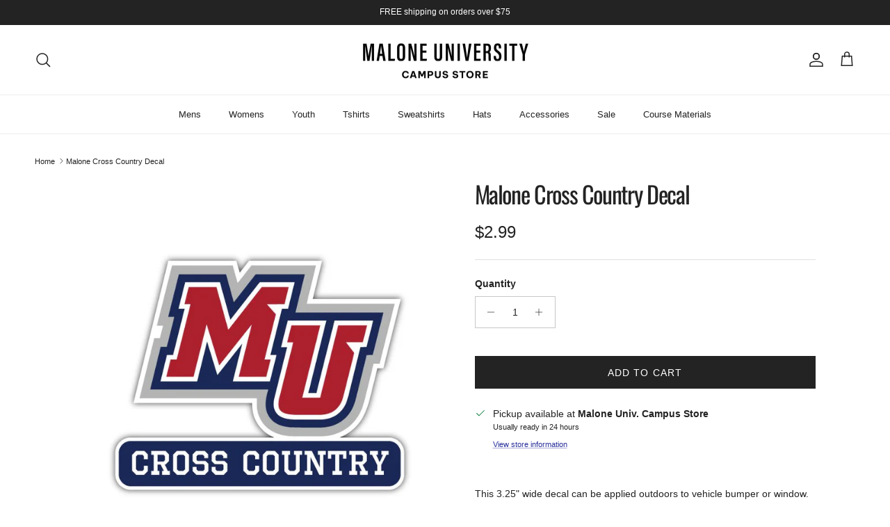

--- FILE ---
content_type: text/html; charset=utf-8
request_url: https://malonegear.com/products/malone-cross-country-decal-m16
body_size: 26591
content:
<!doctype html>
<html class="no-js" lang="en" dir="ltr">
<head><meta charset="utf-8">
<meta name="viewport" content="width=device-width,initial-scale=1">
<title>MU Cross Country Decal - M16 - Malone University Campus Store &ndash; Malone Campus Store</title><link rel="canonical" href="https://malonegear.com/products/malone-cross-country-decal-m16"><link rel="icon" href="//malonegear.com/cdn/shop/files/mu_favicon.png?crop=center&height=48&v=1766456880&width=48" type="image/png">
  <link rel="apple-touch-icon" href="//malonegear.com/cdn/shop/files/mu_favicon.png?crop=center&height=180&v=1766456880&width=180"><meta name="description" content="Malone University Cross Country Decal - M16. Get yours on campus at the Malone University Campus Store or buy it online now at MaloneGear.com!"><meta property="og:site_name" content="Malone Campus Store">
<meta property="og:url" content="https://malonegear.com/products/malone-cross-country-decal-m16">
<meta property="og:title" content="MU Cross Country Decal - M16 - Malone University Campus Store">
<meta property="og:type" content="product">
<meta property="og:description" content="Malone University Cross Country Decal - M16. Get yours on campus at the Malone University Campus Store or buy it online now at MaloneGear.com!"><meta property="og:image" content="http://malonegear.com/cdn/shop/products/original_22_2762270e-7203-4325-be74-3f54390eb323.jpeg?crop=center&height=1200&v=1762810332&width=1200">
  <meta property="og:image:secure_url" content="https://malonegear.com/cdn/shop/products/original_22_2762270e-7203-4325-be74-3f54390eb323.jpeg?crop=center&height=1200&v=1762810332&width=1200">
  <meta property="og:image:width" content="646">
  <meta property="og:image:height" content="646"><meta property="og:price:amount" content="2.99">
  <meta property="og:price:currency" content="USD"><meta name="twitter:card" content="summary_large_image">
<meta name="twitter:title" content="MU Cross Country Decal - M16 - Malone University Campus Store">
<meta name="twitter:description" content="Malone University Cross Country Decal - M16. Get yours on campus at the Malone University Campus Store or buy it online now at MaloneGear.com!">
<style>@font-face {
  font-family: Oswald;
  font-weight: 400;
  font-style: normal;
  font-display: fallback;
  src: url("//malonegear.com/cdn/fonts/oswald/oswald_n4.7760ed7a63e536050f64bb0607ff70ce07a480bd.woff2") format("woff2"),
       url("//malonegear.com/cdn/fonts/oswald/oswald_n4.ae5e497f60fc686568afe76e9ff1872693c533e9.woff") format("woff");
}
@font-face {
  font-family: Jost;
  font-weight: 700;
  font-style: normal;
  font-display: fallback;
  src: url("//malonegear.com/cdn/fonts/jost/jost_n7.921dc18c13fa0b0c94c5e2517ffe06139c3615a3.woff2") format("woff2"),
       url("//malonegear.com/cdn/fonts/jost/jost_n7.cbfc16c98c1e195f46c536e775e4e959c5f2f22b.woff") format("woff");
}
:root {
  --page-container-width:          1600px;
  --reading-container-width:       720px;
  --divider-opacity:               0.14;
  --gutter-large:                  30px;
  --gutter-desktop:                20px;
  --gutter-mobile:                 16px;
  --section-padding:               50px;
  --larger-section-padding:        80px;
  --larger-section-padding-mobile: 60px;
  --largest-section-padding:       110px;
  --aos-animate-duration:          0.6s;

  --base-font-family:              Helvetica, Arial, sans-serif;
  --base-font-weight:              400;
  --base-font-style:               normal;
  --heading-font-family:           Oswald, sans-serif;
  --heading-font-weight:           400;
  --heading-font-style:            normal;
  --heading-font-letter-spacing:   -0.04em;
  --logo-font-family:              Jost, sans-serif;
  --logo-font-weight:              700;
  --logo-font-style:               normal;
  --nav-font-family:               Helvetica, Arial, sans-serif;
  --nav-font-weight:               400;
  --nav-font-style:                normal;

  --base-text-size:14px;
  --base-line-height:              1.6;
  --input-text-size:16px;
  --smaller-text-size-1:11px;
  --smaller-text-size-2:14px;
  --smaller-text-size-3:11px;
  --smaller-text-size-4:10px;
  --larger-text-size:34px;
  --super-large-text-size:60px;
  --super-large-mobile-text-size:27px;
  --larger-mobile-text-size:27px;
  --logo-text-size:24px;--btn-letter-spacing: 0.08em;
    --btn-text-transform: uppercase;
    --button-text-size: 12px;
    --quickbuy-button-text-size: 12;
    --small-feature-link-font-size: 0.75em;
    --input-btn-padding-top: 1.2em;
    --input-btn-padding-bottom: 1.2em;--heading-text-transform:none;
  --nav-text-size:                      13px;
  --mobile-menu-font-weight:            inherit;

  --body-bg-color:                      255 255 255;
  --bg-color:                           255 255 255;
  --body-text-color:                    35 35 35;
  --text-color:                         35 35 35;

  --header-text-col:                    #232323;--header-text-hover-col:             var(--main-nav-link-hover-col);--header-bg-col:                     #ffffff;
  --heading-color:                     35 35 35;
  --body-heading-color:                35 35 35;
  --heading-divider-col:               #ececec;

  --logo-col:                          #232323;
  --main-nav-bg:                       #ffffff;
  --main-nav-link-col:                 #232323;
  --main-nav-link-hover-col:           #5c5c5c;
  --main-nav-link-featured-col:        #bf570a;

  --link-color:                        42 49 155;
  --body-link-color:                   42 49 155;

  --btn-bg-color:                        35 35 35;
  --btn-bg-hover-color:                  92 92 92;
  --btn-border-color:                    35 35 35;
  --btn-border-hover-color:              92 92 92;
  --btn-text-color:                      255 255 255;
  --btn-text-hover-color:                255 255 255;--btn-alt-bg-color:                    255 255 255;
  --btn-alt-text-color:                  35 35 35;
  --btn-alt-border-color:                35 35 35;
  --btn-alt-border-hover-color:          35 35 35;--btn-ter-bg-color:                    235 235 235;
  --btn-ter-text-color:                  0 0 0;
  --btn-ter-bg-hover-color:              35 35 35;
  --btn-ter-text-hover-color:            255 255 255;--btn-border-radius: 0;
    --btn-inspired-border-radius: 0;--color-scheme-default:                             #ffffff;
  --color-scheme-default-color:                       255 255 255;
  --color-scheme-default-text-color:                  35 35 35;
  --color-scheme-default-head-color:                  35 35 35;
  --color-scheme-default-link-color:                  42 49 155;
  --color-scheme-default-btn-text-color:              255 255 255;
  --color-scheme-default-btn-text-hover-color:        255 255 255;
  --color-scheme-default-btn-bg-color:                35 35 35;
  --color-scheme-default-btn-bg-hover-color:          92 92 92;
  --color-scheme-default-btn-border-color:            35 35 35;
  --color-scheme-default-btn-border-hover-color:      92 92 92;
  --color-scheme-default-btn-alt-text-color:          35 35 35;
  --color-scheme-default-btn-alt-bg-color:            255 255 255;
  --color-scheme-default-btn-alt-border-color:        35 35 35;
  --color-scheme-default-btn-alt-border-hover-color:  35 35 35;

  --color-scheme-1:                             #f7f7f7;
  --color-scheme-1-color:                       247 247 247;
  --color-scheme-1-text-color:                  35 35 35;
  --color-scheme-1-head-color:                  35 35 35;
  --color-scheme-1-link-color:                  191 87 10;
  --color-scheme-1-btn-text-color:              255 255 255;
  --color-scheme-1-btn-text-hover-color:        255 255 255;
  --color-scheme-1-btn-bg-color:                35 35 35;
  --color-scheme-1-btn-bg-hover-color:          92 92 92;
  --color-scheme-1-btn-border-color:            35 35 35;
  --color-scheme-1-btn-border-hover-color:      92 92 92;
  --color-scheme-1-btn-alt-text-color:          35 35 35;
  --color-scheme-1-btn-alt-bg-color:            251 249 244;
  --color-scheme-1-btn-alt-border-color:        35 35 35;
  --color-scheme-1-btn-alt-border-hover-color:  35 35 35;

  --color-scheme-2:                             #efefef;
  --color-scheme-2-color:                       239 239 239;
  --color-scheme-2-text-color:                  35 35 35;
  --color-scheme-2-head-color:                  35 35 35;
  --color-scheme-2-link-color:                  191 87 10;
  --color-scheme-2-btn-text-color:              255 255 255;
  --color-scheme-2-btn-text-hover-color:        255 255 255;
  --color-scheme-2-btn-bg-color:                35 35 35;
  --color-scheme-2-btn-bg-hover-color:          92 92 92;
  --color-scheme-2-btn-border-color:            35 35 35;
  --color-scheme-2-btn-border-hover-color:      92 92 92;
  --color-scheme-2-btn-alt-text-color:          35 35 35;
  --color-scheme-2-btn-alt-bg-color:            255 255 255;
  --color-scheme-2-btn-alt-border-color:        35 35 35;
  --color-scheme-2-btn-alt-border-hover-color:  35 35 35;

  /* Shop Pay payment terms */
  --payment-terms-background-color:    #ffffff;--quickbuy-bg: 255 255 255;--body-input-background-color:       rgb(var(--body-bg-color));
  --input-background-color:            rgb(var(--body-bg-color));
  --body-input-text-color:             var(--body-text-color);
  --input-text-color:                  var(--body-text-color);
  --body-input-border-color:           rgb(200, 200, 200);
  --input-border-color:                rgb(200, 200, 200);
  --input-border-color-hover:          rgb(134, 134, 134);
  --input-border-color-active:         rgb(35, 35, 35);

  --swatch-cross-svg:                  url("data:image/svg+xml,%3Csvg xmlns='http://www.w3.org/2000/svg' width='240' height='240' viewBox='0 0 24 24' fill='none' stroke='rgb(200, 200, 200)' stroke-width='0.09' preserveAspectRatio='none' %3E%3Cline x1='24' y1='0' x2='0' y2='24'%3E%3C/line%3E%3C/svg%3E");
  --swatch-cross-hover:                url("data:image/svg+xml,%3Csvg xmlns='http://www.w3.org/2000/svg' width='240' height='240' viewBox='0 0 24 24' fill='none' stroke='rgb(134, 134, 134)' stroke-width='0.09' preserveAspectRatio='none' %3E%3Cline x1='24' y1='0' x2='0' y2='24'%3E%3C/line%3E%3C/svg%3E");
  --swatch-cross-active:               url("data:image/svg+xml,%3Csvg xmlns='http://www.w3.org/2000/svg' width='240' height='240' viewBox='0 0 24 24' fill='none' stroke='rgb(35, 35, 35)' stroke-width='0.09' preserveAspectRatio='none' %3E%3Cline x1='24' y1='0' x2='0' y2='24'%3E%3C/line%3E%3C/svg%3E");

  --footer-divider-col:                #ececec;
  --footer-text-col:                   255 255 255;
  --footer-heading-col:                255 255 255;
  --footer-bg-col:                     35 35 35;--product-label-overlay-justify: flex-start;--product-label-overlay-align: flex-end;--product-label-overlay-reduction-text:   #232323;
  --product-label-overlay-reduction-bg:     #efefef;
  --product-label-overlay-reduction-text-weight: inherit;
  --product-label-overlay-stock-text:       #232323;
  --product-label-overlay-stock-bg:         #efefef;
  --product-label-overlay-new-text:         #232323;
  --product-label-overlay-new-bg:           #efefef;
  --product-label-overlay-meta-text:        #232323;
  --product-label-overlay-meta-bg:          #efefef;
  --product-label-sale-text:                #bf570a;
  --product-label-sold-text:                #5c5c5c;
  --product-label-preorder-text:            #bf570a;

  --product-block-crop-align:               center;

  
  --product-block-price-align:              flex-start;
  --product-block-price-item-margin-start:  initial;
  --product-block-price-item-margin-end:    .5rem;
  

  

  --collection-block-image-position:   center center;

  --swatch-picker-image-size:          40px;
  --swatch-crop-align:                 center center;

  --image-overlay-text-color:          255 255 255;--image-overlay-bg:                  rgba(0, 0, 0, 0.24);
  --image-overlay-shadow-start:        rgb(0 0 0 / 0.32);
  --image-overlay-box-opacity:         0.88;--product-inventory-ok-box-color:            rgba(0,0,0,0);
  --product-inventory-ok-text-color:           #232323;
  --product-inventory-ok-icon-box-fill-color:  none;
  --product-inventory-low-box-color:           rgba(0,0,0,0);
  --product-inventory-low-text-color:          #232323;
  --product-inventory-low-icon-box-fill-color: none;
  --product-inventory-low-text-color-channels: 35, 35, 35;
  --product-inventory-ok-text-color-channels:  35, 35, 35;

  --rating-star-color: 35 35 35;--overlay-align-left: start;
    --overlay-align-right: end;}html[dir=rtl] {
  --overlay-right-text-m-left: 0;
  --overlay-right-text-m-right: auto;
  --overlay-left-shadow-left-left: 15%;
  --overlay-left-shadow-left-right: -50%;
  --overlay-left-shadow-right-left: -85%;
  --overlay-left-shadow-right-right: 0;
}.image-overlay--bg-box .text-overlay .text-overlay__text {
    --image-overlay-box-bg: 255 255 255;
    --heading-color: var(--body-heading-color);
    --text-color: var(--body-text-color);
    --link-color: var(--body-link-color);
  }::selection {
    background: rgb(var(--body-heading-color));
    color: rgb(var(--body-bg-color));
  }
  ::-moz-selection {
    background: rgb(var(--body-heading-color));
    color: rgb(var(--body-bg-color));
  }.use-color-scheme--default {
  --product-label-sale-text:           #bf570a;
  --product-label-sold-text:           #5c5c5c;
  --product-label-preorder-text:       #bf570a;
  --input-background-color:            rgb(var(--body-bg-color));
  --input-text-color:                  var(--body-input-text-color);
  --input-border-color:                rgb(200, 200, 200);
  --input-border-color-hover:          rgb(134, 134, 134);
  --input-border-color-active:         rgb(35, 35, 35);
}</style>

  <link href="//malonegear.com/cdn/shop/t/4/assets/main.css?v=59812818702299870031766420580" rel="stylesheet" type="text/css" media="all" />
<link rel="preload" as="font" href="//malonegear.com/cdn/fonts/oswald/oswald_n4.7760ed7a63e536050f64bb0607ff70ce07a480bd.woff2" type="font/woff2" crossorigin><script>
    document.documentElement.className = document.documentElement.className.replace('no-js', 'js');

    window.theme = {
      info: {
        name: 'Symmetry',
        version: '8.1.1'
      },
      device: {
        hasTouch: window.matchMedia('(any-pointer: coarse)').matches,
        hasHover: window.matchMedia('(hover: hover)').matches
      },
      mediaQueries: {
        md: '(min-width: 768px)',
        productMediaCarouselBreak: '(min-width: 1041px)'
      },
      routes: {
        base: 'https://malonegear.com',
        cart: '/cart',
        cartAdd: '/cart/add.js',
        cartUpdate: '/cart/update.js',
        predictiveSearch: '/search/suggest'
      },
      strings: {
        cartTermsConfirmation: "You must agree to the terms and conditions before continuing.",
        cartItemsQuantityError: "You can only add [QUANTITY] of this item to your cart.",
        generalSearchViewAll: "View all search results",
        noStock: "Sold out",
        noVariant: "Unavailable",
        productsProductChooseA: "Choose a",
        generalSearchPages: "Pages",
        generalSearchNoResultsWithoutTerms: "Sorry, we couldnʼt find any results",
        shippingCalculator: {
          singleRate: "There is one shipping rate for this destination:",
          multipleRates: "There are multiple shipping rates for this destination:",
          noRates: "We do not ship to this destination."
        },
        regularPrice: "Regular price",
        salePrice: "Sale price"
      },
      settings: {
        moneyWithCurrencyFormat: "${{amount}} USD",
        cartType: "drawer",
        afterAddToCart: "drawer",
        quickbuyStyle: "button",
        externalLinksNewTab: true,
        internalLinksSmoothScroll: true
      }
    }

    theme.inlineNavigationCheck = function() {
      var pageHeader = document.querySelector('.pageheader'),
          inlineNavContainer = pageHeader.querySelector('.logo-area__left__inner'),
          inlineNav = inlineNavContainer.querySelector('.navigation--left');
      if (inlineNav && getComputedStyle(inlineNav).display != 'none') {
        var inlineMenuCentered = document.querySelector('.pageheader--layout-inline-menu-center'),
            logoContainer = document.querySelector('.logo-area__middle__inner');
        if(inlineMenuCentered) {
          var rightWidth = document.querySelector('.logo-area__right__inner').clientWidth,
              middleWidth = logoContainer.clientWidth,
              logoArea = document.querySelector('.logo-area'),
              computedLogoAreaStyle = getComputedStyle(logoArea),
              logoAreaInnerWidth = logoArea.clientWidth - Math.ceil(parseFloat(computedLogoAreaStyle.paddingLeft)) - Math.ceil(parseFloat(computedLogoAreaStyle.paddingRight)),
              availableNavWidth = logoAreaInnerWidth - Math.max(rightWidth, middleWidth) * 2 - 40;
          inlineNavContainer.style.maxWidth = availableNavWidth + 'px';
        }

        var firstInlineNavLink = inlineNav.querySelector('.navigation__item:first-child'),
            lastInlineNavLink = inlineNav.querySelector('.navigation__item:last-child');
        if (lastInlineNavLink) {
          var inlineNavWidth = null;
          if(document.querySelector('html[dir=rtl]')) {
            inlineNavWidth = firstInlineNavLink.offsetLeft - lastInlineNavLink.offsetLeft + firstInlineNavLink.offsetWidth;
          } else {
            inlineNavWidth = lastInlineNavLink.offsetLeft - firstInlineNavLink.offsetLeft + lastInlineNavLink.offsetWidth;
          }
          if (inlineNavContainer.offsetWidth >= inlineNavWidth) {
            pageHeader.classList.add('pageheader--layout-inline-permitted');
            var tallLogo = logoContainer.clientHeight > lastInlineNavLink.clientHeight + 20;
            if (tallLogo) {
              inlineNav.classList.add('navigation--tight-underline');
            } else {
              inlineNav.classList.remove('navigation--tight-underline');
            }
          } else {
            pageHeader.classList.remove('pageheader--layout-inline-permitted');
          }
        }
      }
    };

    theme.setInitialHeaderHeightProperty = () => {
      const section = document.querySelector('.section-header');
      if (section) {
        document.documentElement.style.setProperty('--theme-header-height', Math.ceil(section.clientHeight) + 'px');
      }
    };
  </script>

  <script src="//malonegear.com/cdn/shop/t/4/assets/main.js?v=25831844697274821701766420580" defer></script>
    <script src="//malonegear.com/cdn/shop/t/4/assets/animate-on-scroll.js?v=15249566486942820451766420579" defer></script>
    <link href="//malonegear.com/cdn/shop/t/4/assets/animate-on-scroll.css?v=135962721104954213331766420579" rel="stylesheet" type="text/css" media="all" />
  

  <script>window.performance && window.performance.mark && window.performance.mark('shopify.content_for_header.start');</script><meta name="facebook-domain-verification" content="8acgvy7hq6eg10kr80tefnafid859c">
<meta name="facebook-domain-verification" content="zznjuxuemq2q7x4jl3ijd51n3z40v2">
<meta id="shopify-digital-wallet" name="shopify-digital-wallet" content="/6596067416/digital_wallets/dialog">
<meta name="shopify-checkout-api-token" content="a626a9df1b94bf7689316d74657cabbf">
<link rel="alternate" type="application/json+oembed" href="https://malonegear.com/products/malone-cross-country-decal-m16.oembed">
<script async="async" src="/checkouts/internal/preloads.js?locale=en-US"></script>
<link rel="preconnect" href="https://shop.app" crossorigin="anonymous">
<script async="async" src="https://shop.app/checkouts/internal/preloads.js?locale=en-US&shop_id=6596067416" crossorigin="anonymous"></script>
<script id="apple-pay-shop-capabilities" type="application/json">{"shopId":6596067416,"countryCode":"US","currencyCode":"USD","merchantCapabilities":["supports3DS"],"merchantId":"gid:\/\/shopify\/Shop\/6596067416","merchantName":"Malone Campus Store","requiredBillingContactFields":["postalAddress","email"],"requiredShippingContactFields":["postalAddress","email"],"shippingType":"shipping","supportedNetworks":["visa","masterCard","amex","discover","elo","jcb"],"total":{"type":"pending","label":"Malone Campus Store","amount":"1.00"},"shopifyPaymentsEnabled":true,"supportsSubscriptions":true}</script>
<script id="shopify-features" type="application/json">{"accessToken":"a626a9df1b94bf7689316d74657cabbf","betas":["rich-media-storefront-analytics"],"domain":"malonegear.com","predictiveSearch":true,"shopId":6596067416,"locale":"en"}</script>
<script>var Shopify = Shopify || {};
Shopify.shop = "malone-university.myshopify.com";
Shopify.locale = "en";
Shopify.currency = {"active":"USD","rate":"1.0"};
Shopify.country = "US";
Shopify.theme = {"name":"Symmetry","id":147130679490,"schema_name":"Symmetry","schema_version":"8.1.1","theme_store_id":568,"role":"main"};
Shopify.theme.handle = "null";
Shopify.theme.style = {"id":null,"handle":null};
Shopify.cdnHost = "malonegear.com/cdn";
Shopify.routes = Shopify.routes || {};
Shopify.routes.root = "/";</script>
<script type="module">!function(o){(o.Shopify=o.Shopify||{}).modules=!0}(window);</script>
<script>!function(o){function n(){var o=[];function n(){o.push(Array.prototype.slice.apply(arguments))}return n.q=o,n}var t=o.Shopify=o.Shopify||{};t.loadFeatures=n(),t.autoloadFeatures=n()}(window);</script>
<script>
  window.ShopifyPay = window.ShopifyPay || {};
  window.ShopifyPay.apiHost = "shop.app\/pay";
  window.ShopifyPay.redirectState = null;
</script>
<script id="shop-js-analytics" type="application/json">{"pageType":"product"}</script>
<script defer="defer" async type="module" src="//malonegear.com/cdn/shopifycloud/shop-js/modules/v2/client.init-shop-cart-sync_BApSsMSl.en.esm.js"></script>
<script defer="defer" async type="module" src="//malonegear.com/cdn/shopifycloud/shop-js/modules/v2/chunk.common_CBoos6YZ.esm.js"></script>
<script type="module">
  await import("//malonegear.com/cdn/shopifycloud/shop-js/modules/v2/client.init-shop-cart-sync_BApSsMSl.en.esm.js");
await import("//malonegear.com/cdn/shopifycloud/shop-js/modules/v2/chunk.common_CBoos6YZ.esm.js");

  window.Shopify.SignInWithShop?.initShopCartSync?.({"fedCMEnabled":true,"windoidEnabled":true});

</script>
<script>
  window.Shopify = window.Shopify || {};
  if (!window.Shopify.featureAssets) window.Shopify.featureAssets = {};
  window.Shopify.featureAssets['shop-js'] = {"shop-cart-sync":["modules/v2/client.shop-cart-sync_DJczDl9f.en.esm.js","modules/v2/chunk.common_CBoos6YZ.esm.js"],"init-fed-cm":["modules/v2/client.init-fed-cm_BzwGC0Wi.en.esm.js","modules/v2/chunk.common_CBoos6YZ.esm.js"],"init-windoid":["modules/v2/client.init-windoid_BS26ThXS.en.esm.js","modules/v2/chunk.common_CBoos6YZ.esm.js"],"shop-cash-offers":["modules/v2/client.shop-cash-offers_DthCPNIO.en.esm.js","modules/v2/chunk.common_CBoos6YZ.esm.js","modules/v2/chunk.modal_Bu1hFZFC.esm.js"],"shop-button":["modules/v2/client.shop-button_D_JX508o.en.esm.js","modules/v2/chunk.common_CBoos6YZ.esm.js"],"init-shop-email-lookup-coordinator":["modules/v2/client.init-shop-email-lookup-coordinator_DFwWcvrS.en.esm.js","modules/v2/chunk.common_CBoos6YZ.esm.js"],"shop-toast-manager":["modules/v2/client.shop-toast-manager_tEhgP2F9.en.esm.js","modules/v2/chunk.common_CBoos6YZ.esm.js"],"shop-login-button":["modules/v2/client.shop-login-button_DwLgFT0K.en.esm.js","modules/v2/chunk.common_CBoos6YZ.esm.js","modules/v2/chunk.modal_Bu1hFZFC.esm.js"],"avatar":["modules/v2/client.avatar_BTnouDA3.en.esm.js"],"init-shop-cart-sync":["modules/v2/client.init-shop-cart-sync_BApSsMSl.en.esm.js","modules/v2/chunk.common_CBoos6YZ.esm.js"],"pay-button":["modules/v2/client.pay-button_BuNmcIr_.en.esm.js","modules/v2/chunk.common_CBoos6YZ.esm.js"],"init-shop-for-new-customer-accounts":["modules/v2/client.init-shop-for-new-customer-accounts_DrjXSI53.en.esm.js","modules/v2/client.shop-login-button_DwLgFT0K.en.esm.js","modules/v2/chunk.common_CBoos6YZ.esm.js","modules/v2/chunk.modal_Bu1hFZFC.esm.js"],"init-customer-accounts-sign-up":["modules/v2/client.init-customer-accounts-sign-up_TlVCiykN.en.esm.js","modules/v2/client.shop-login-button_DwLgFT0K.en.esm.js","modules/v2/chunk.common_CBoos6YZ.esm.js","modules/v2/chunk.modal_Bu1hFZFC.esm.js"],"shop-follow-button":["modules/v2/client.shop-follow-button_C5D3XtBb.en.esm.js","modules/v2/chunk.common_CBoos6YZ.esm.js","modules/v2/chunk.modal_Bu1hFZFC.esm.js"],"checkout-modal":["modules/v2/client.checkout-modal_8TC_1FUY.en.esm.js","modules/v2/chunk.common_CBoos6YZ.esm.js","modules/v2/chunk.modal_Bu1hFZFC.esm.js"],"init-customer-accounts":["modules/v2/client.init-customer-accounts_C0Oh2ljF.en.esm.js","modules/v2/client.shop-login-button_DwLgFT0K.en.esm.js","modules/v2/chunk.common_CBoos6YZ.esm.js","modules/v2/chunk.modal_Bu1hFZFC.esm.js"],"lead-capture":["modules/v2/client.lead-capture_Cq0gfm7I.en.esm.js","modules/v2/chunk.common_CBoos6YZ.esm.js","modules/v2/chunk.modal_Bu1hFZFC.esm.js"],"shop-login":["modules/v2/client.shop-login_BmtnoEUo.en.esm.js","modules/v2/chunk.common_CBoos6YZ.esm.js","modules/v2/chunk.modal_Bu1hFZFC.esm.js"],"payment-terms":["modules/v2/client.payment-terms_BHOWV7U_.en.esm.js","modules/v2/chunk.common_CBoos6YZ.esm.js","modules/v2/chunk.modal_Bu1hFZFC.esm.js"]};
</script>
<script id="__st">var __st={"a":6596067416,"offset":-18000,"reqid":"e5bf07f9-6ce3-4019-83f9-13157451fcc1-1768892549","pageurl":"malonegear.com\/products\/malone-cross-country-decal-m16","u":"42e3ccc63733","p":"product","rtyp":"product","rid":2114204139608};</script>
<script>window.ShopifyPaypalV4VisibilityTracking = true;</script>
<script id="captcha-bootstrap">!function(){'use strict';const t='contact',e='account',n='new_comment',o=[[t,t],['blogs',n],['comments',n],[t,'customer']],c=[[e,'customer_login'],[e,'guest_login'],[e,'recover_customer_password'],[e,'create_customer']],r=t=>t.map((([t,e])=>`form[action*='/${t}']:not([data-nocaptcha='true']) input[name='form_type'][value='${e}']`)).join(','),a=t=>()=>t?[...document.querySelectorAll(t)].map((t=>t.form)):[];function s(){const t=[...o],e=r(t);return a(e)}const i='password',u='form_key',d=['recaptcha-v3-token','g-recaptcha-response','h-captcha-response',i],f=()=>{try{return window.sessionStorage}catch{return}},m='__shopify_v',_=t=>t.elements[u];function p(t,e,n=!1){try{const o=window.sessionStorage,c=JSON.parse(o.getItem(e)),{data:r}=function(t){const{data:e,action:n}=t;return t[m]||n?{data:e,action:n}:{data:t,action:n}}(c);for(const[e,n]of Object.entries(r))t.elements[e]&&(t.elements[e].value=n);n&&o.removeItem(e)}catch(o){console.error('form repopulation failed',{error:o})}}const l='form_type',E='cptcha';function T(t){t.dataset[E]=!0}const w=window,h=w.document,L='Shopify',v='ce_forms',y='captcha';let A=!1;((t,e)=>{const n=(g='f06e6c50-85a8-45c8-87d0-21a2b65856fe',I='https://cdn.shopify.com/shopifycloud/storefront-forms-hcaptcha/ce_storefront_forms_captcha_hcaptcha.v1.5.2.iife.js',D={infoText:'Protected by hCaptcha',privacyText:'Privacy',termsText:'Terms'},(t,e,n)=>{const o=w[L][v],c=o.bindForm;if(c)return c(t,g,e,D).then(n);var r;o.q.push([[t,g,e,D],n]),r=I,A||(h.body.append(Object.assign(h.createElement('script'),{id:'captcha-provider',async:!0,src:r})),A=!0)});var g,I,D;w[L]=w[L]||{},w[L][v]=w[L][v]||{},w[L][v].q=[],w[L][y]=w[L][y]||{},w[L][y].protect=function(t,e){n(t,void 0,e),T(t)},Object.freeze(w[L][y]),function(t,e,n,w,h,L){const[v,y,A,g]=function(t,e,n){const i=e?o:[],u=t?c:[],d=[...i,...u],f=r(d),m=r(i),_=r(d.filter((([t,e])=>n.includes(e))));return[a(f),a(m),a(_),s()]}(w,h,L),I=t=>{const e=t.target;return e instanceof HTMLFormElement?e:e&&e.form},D=t=>v().includes(t);t.addEventListener('submit',(t=>{const e=I(t);if(!e)return;const n=D(e)&&!e.dataset.hcaptchaBound&&!e.dataset.recaptchaBound,o=_(e),c=g().includes(e)&&(!o||!o.value);(n||c)&&t.preventDefault(),c&&!n&&(function(t){try{if(!f())return;!function(t){const e=f();if(!e)return;const n=_(t);if(!n)return;const o=n.value;o&&e.removeItem(o)}(t);const e=Array.from(Array(32),(()=>Math.random().toString(36)[2])).join('');!function(t,e){_(t)||t.append(Object.assign(document.createElement('input'),{type:'hidden',name:u})),t.elements[u].value=e}(t,e),function(t,e){const n=f();if(!n)return;const o=[...t.querySelectorAll(`input[type='${i}']`)].map((({name:t})=>t)),c=[...d,...o],r={};for(const[a,s]of new FormData(t).entries())c.includes(a)||(r[a]=s);n.setItem(e,JSON.stringify({[m]:1,action:t.action,data:r}))}(t,e)}catch(e){console.error('failed to persist form',e)}}(e),e.submit())}));const S=(t,e)=>{t&&!t.dataset[E]&&(n(t,e.some((e=>e===t))),T(t))};for(const o of['focusin','change'])t.addEventListener(o,(t=>{const e=I(t);D(e)&&S(e,y())}));const B=e.get('form_key'),M=e.get(l),P=B&&M;t.addEventListener('DOMContentLoaded',(()=>{const t=y();if(P)for(const e of t)e.elements[l].value===M&&p(e,B);[...new Set([...A(),...v().filter((t=>'true'===t.dataset.shopifyCaptcha))])].forEach((e=>S(e,t)))}))}(h,new URLSearchParams(w.location.search),n,t,e,['guest_login'])})(!0,!0)}();</script>
<script integrity="sha256-4kQ18oKyAcykRKYeNunJcIwy7WH5gtpwJnB7kiuLZ1E=" data-source-attribution="shopify.loadfeatures" defer="defer" src="//malonegear.com/cdn/shopifycloud/storefront/assets/storefront/load_feature-a0a9edcb.js" crossorigin="anonymous"></script>
<script crossorigin="anonymous" defer="defer" src="//malonegear.com/cdn/shopifycloud/storefront/assets/shopify_pay/storefront-65b4c6d7.js?v=20250812"></script>
<script data-source-attribution="shopify.dynamic_checkout.dynamic.init">var Shopify=Shopify||{};Shopify.PaymentButton=Shopify.PaymentButton||{isStorefrontPortableWallets:!0,init:function(){window.Shopify.PaymentButton.init=function(){};var t=document.createElement("script");t.src="https://malonegear.com/cdn/shopifycloud/portable-wallets/latest/portable-wallets.en.js",t.type="module",document.head.appendChild(t)}};
</script>
<script data-source-attribution="shopify.dynamic_checkout.buyer_consent">
  function portableWalletsHideBuyerConsent(e){var t=document.getElementById("shopify-buyer-consent"),n=document.getElementById("shopify-subscription-policy-button");t&&n&&(t.classList.add("hidden"),t.setAttribute("aria-hidden","true"),n.removeEventListener("click",e))}function portableWalletsShowBuyerConsent(e){var t=document.getElementById("shopify-buyer-consent"),n=document.getElementById("shopify-subscription-policy-button");t&&n&&(t.classList.remove("hidden"),t.removeAttribute("aria-hidden"),n.addEventListener("click",e))}window.Shopify?.PaymentButton&&(window.Shopify.PaymentButton.hideBuyerConsent=portableWalletsHideBuyerConsent,window.Shopify.PaymentButton.showBuyerConsent=portableWalletsShowBuyerConsent);
</script>
<script data-source-attribution="shopify.dynamic_checkout.cart.bootstrap">document.addEventListener("DOMContentLoaded",(function(){function t(){return document.querySelector("shopify-accelerated-checkout-cart, shopify-accelerated-checkout")}if(t())Shopify.PaymentButton.init();else{new MutationObserver((function(e,n){t()&&(Shopify.PaymentButton.init(),n.disconnect())})).observe(document.body,{childList:!0,subtree:!0})}}));
</script>
<link id="shopify-accelerated-checkout-styles" rel="stylesheet" media="screen" href="https://malonegear.com/cdn/shopifycloud/portable-wallets/latest/accelerated-checkout-backwards-compat.css" crossorigin="anonymous">
<style id="shopify-accelerated-checkout-cart">
        #shopify-buyer-consent {
  margin-top: 1em;
  display: inline-block;
  width: 100%;
}

#shopify-buyer-consent.hidden {
  display: none;
}

#shopify-subscription-policy-button {
  background: none;
  border: none;
  padding: 0;
  text-decoration: underline;
  font-size: inherit;
  cursor: pointer;
}

#shopify-subscription-policy-button::before {
  box-shadow: none;
}

      </style>
<script id="sections-script" data-sections="footer" defer="defer" src="//malonegear.com/cdn/shop/t/4/compiled_assets/scripts.js?v=511"></script>
<script>window.performance && window.performance.mark && window.performance.mark('shopify.content_for_header.end');</script>
<!-- CC Custom Head Start --><!-- CC Custom Head End --><link href="https://monorail-edge.shopifysvc.com" rel="dns-prefetch">
<script>(function(){if ("sendBeacon" in navigator && "performance" in window) {try {var session_token_from_headers = performance.getEntriesByType('navigation')[0].serverTiming.find(x => x.name == '_s').description;} catch {var session_token_from_headers = undefined;}var session_cookie_matches = document.cookie.match(/_shopify_s=([^;]*)/);var session_token_from_cookie = session_cookie_matches && session_cookie_matches.length === 2 ? session_cookie_matches[1] : "";var session_token = session_token_from_headers || session_token_from_cookie || "";function handle_abandonment_event(e) {var entries = performance.getEntries().filter(function(entry) {return /monorail-edge.shopifysvc.com/.test(entry.name);});if (!window.abandonment_tracked && entries.length === 0) {window.abandonment_tracked = true;var currentMs = Date.now();var navigation_start = performance.timing.navigationStart;var payload = {shop_id: 6596067416,url: window.location.href,navigation_start,duration: currentMs - navigation_start,session_token,page_type: "product"};window.navigator.sendBeacon("https://monorail-edge.shopifysvc.com/v1/produce", JSON.stringify({schema_id: "online_store_buyer_site_abandonment/1.1",payload: payload,metadata: {event_created_at_ms: currentMs,event_sent_at_ms: currentMs}}));}}window.addEventListener('pagehide', handle_abandonment_event);}}());</script>
<script id="web-pixels-manager-setup">(function e(e,d,r,n,o){if(void 0===o&&(o={}),!Boolean(null===(a=null===(i=window.Shopify)||void 0===i?void 0:i.analytics)||void 0===a?void 0:a.replayQueue)){var i,a;window.Shopify=window.Shopify||{};var t=window.Shopify;t.analytics=t.analytics||{};var s=t.analytics;s.replayQueue=[],s.publish=function(e,d,r){return s.replayQueue.push([e,d,r]),!0};try{self.performance.mark("wpm:start")}catch(e){}var l=function(){var e={modern:/Edge?\/(1{2}[4-9]|1[2-9]\d|[2-9]\d{2}|\d{4,})\.\d+(\.\d+|)|Firefox\/(1{2}[4-9]|1[2-9]\d|[2-9]\d{2}|\d{4,})\.\d+(\.\d+|)|Chrom(ium|e)\/(9{2}|\d{3,})\.\d+(\.\d+|)|(Maci|X1{2}).+ Version\/(15\.\d+|(1[6-9]|[2-9]\d|\d{3,})\.\d+)([,.]\d+|)( \(\w+\)|)( Mobile\/\w+|) Safari\/|Chrome.+OPR\/(9{2}|\d{3,})\.\d+\.\d+|(CPU[ +]OS|iPhone[ +]OS|CPU[ +]iPhone|CPU IPhone OS|CPU iPad OS)[ +]+(15[._]\d+|(1[6-9]|[2-9]\d|\d{3,})[._]\d+)([._]\d+|)|Android:?[ /-](13[3-9]|1[4-9]\d|[2-9]\d{2}|\d{4,})(\.\d+|)(\.\d+|)|Android.+Firefox\/(13[5-9]|1[4-9]\d|[2-9]\d{2}|\d{4,})\.\d+(\.\d+|)|Android.+Chrom(ium|e)\/(13[3-9]|1[4-9]\d|[2-9]\d{2}|\d{4,})\.\d+(\.\d+|)|SamsungBrowser\/([2-9]\d|\d{3,})\.\d+/,legacy:/Edge?\/(1[6-9]|[2-9]\d|\d{3,})\.\d+(\.\d+|)|Firefox\/(5[4-9]|[6-9]\d|\d{3,})\.\d+(\.\d+|)|Chrom(ium|e)\/(5[1-9]|[6-9]\d|\d{3,})\.\d+(\.\d+|)([\d.]+$|.*Safari\/(?![\d.]+ Edge\/[\d.]+$))|(Maci|X1{2}).+ Version\/(10\.\d+|(1[1-9]|[2-9]\d|\d{3,})\.\d+)([,.]\d+|)( \(\w+\)|)( Mobile\/\w+|) Safari\/|Chrome.+OPR\/(3[89]|[4-9]\d|\d{3,})\.\d+\.\d+|(CPU[ +]OS|iPhone[ +]OS|CPU[ +]iPhone|CPU IPhone OS|CPU iPad OS)[ +]+(10[._]\d+|(1[1-9]|[2-9]\d|\d{3,})[._]\d+)([._]\d+|)|Android:?[ /-](13[3-9]|1[4-9]\d|[2-9]\d{2}|\d{4,})(\.\d+|)(\.\d+|)|Mobile Safari.+OPR\/([89]\d|\d{3,})\.\d+\.\d+|Android.+Firefox\/(13[5-9]|1[4-9]\d|[2-9]\d{2}|\d{4,})\.\d+(\.\d+|)|Android.+Chrom(ium|e)\/(13[3-9]|1[4-9]\d|[2-9]\d{2}|\d{4,})\.\d+(\.\d+|)|Android.+(UC? ?Browser|UCWEB|U3)[ /]?(15\.([5-9]|\d{2,})|(1[6-9]|[2-9]\d|\d{3,})\.\d+)\.\d+|SamsungBrowser\/(5\.\d+|([6-9]|\d{2,})\.\d+)|Android.+MQ{2}Browser\/(14(\.(9|\d{2,})|)|(1[5-9]|[2-9]\d|\d{3,})(\.\d+|))(\.\d+|)|K[Aa][Ii]OS\/(3\.\d+|([4-9]|\d{2,})\.\d+)(\.\d+|)/},d=e.modern,r=e.legacy,n=navigator.userAgent;return n.match(d)?"modern":n.match(r)?"legacy":"unknown"}(),u="modern"===l?"modern":"legacy",c=(null!=n?n:{modern:"",legacy:""})[u],f=function(e){return[e.baseUrl,"/wpm","/b",e.hashVersion,"modern"===e.buildTarget?"m":"l",".js"].join("")}({baseUrl:d,hashVersion:r,buildTarget:u}),m=function(e){var d=e.version,r=e.bundleTarget,n=e.surface,o=e.pageUrl,i=e.monorailEndpoint;return{emit:function(e){var a=e.status,t=e.errorMsg,s=(new Date).getTime(),l=JSON.stringify({metadata:{event_sent_at_ms:s},events:[{schema_id:"web_pixels_manager_load/3.1",payload:{version:d,bundle_target:r,page_url:o,status:a,surface:n,error_msg:t},metadata:{event_created_at_ms:s}}]});if(!i)return console&&console.warn&&console.warn("[Web Pixels Manager] No Monorail endpoint provided, skipping logging."),!1;try{return self.navigator.sendBeacon.bind(self.navigator)(i,l)}catch(e){}var u=new XMLHttpRequest;try{return u.open("POST",i,!0),u.setRequestHeader("Content-Type","text/plain"),u.send(l),!0}catch(e){return console&&console.warn&&console.warn("[Web Pixels Manager] Got an unhandled error while logging to Monorail."),!1}}}}({version:r,bundleTarget:l,surface:e.surface,pageUrl:self.location.href,monorailEndpoint:e.monorailEndpoint});try{o.browserTarget=l,function(e){var d=e.src,r=e.async,n=void 0===r||r,o=e.onload,i=e.onerror,a=e.sri,t=e.scriptDataAttributes,s=void 0===t?{}:t,l=document.createElement("script"),u=document.querySelector("head"),c=document.querySelector("body");if(l.async=n,l.src=d,a&&(l.integrity=a,l.crossOrigin="anonymous"),s)for(var f in s)if(Object.prototype.hasOwnProperty.call(s,f))try{l.dataset[f]=s[f]}catch(e){}if(o&&l.addEventListener("load",o),i&&l.addEventListener("error",i),u)u.appendChild(l);else{if(!c)throw new Error("Did not find a head or body element to append the script");c.appendChild(l)}}({src:f,async:!0,onload:function(){if(!function(){var e,d;return Boolean(null===(d=null===(e=window.Shopify)||void 0===e?void 0:e.analytics)||void 0===d?void 0:d.initialized)}()){var d=window.webPixelsManager.init(e)||void 0;if(d){var r=window.Shopify.analytics;r.replayQueue.forEach((function(e){var r=e[0],n=e[1],o=e[2];d.publishCustomEvent(r,n,o)})),r.replayQueue=[],r.publish=d.publishCustomEvent,r.visitor=d.visitor,r.initialized=!0}}},onerror:function(){return m.emit({status:"failed",errorMsg:"".concat(f," has failed to load")})},sri:function(e){var d=/^sha384-[A-Za-z0-9+/=]+$/;return"string"==typeof e&&d.test(e)}(c)?c:"",scriptDataAttributes:o}),m.emit({status:"loading"})}catch(e){m.emit({status:"failed",errorMsg:(null==e?void 0:e.message)||"Unknown error"})}}})({shopId: 6596067416,storefrontBaseUrl: "https://malonegear.com",extensionsBaseUrl: "https://extensions.shopifycdn.com/cdn/shopifycloud/web-pixels-manager",monorailEndpoint: "https://monorail-edge.shopifysvc.com/unstable/produce_batch",surface: "storefront-renderer",enabledBetaFlags: ["2dca8a86"],webPixelsConfigList: [{"id":"220201154","configuration":"{\"pixel_id\":\"923414351524092\",\"pixel_type\":\"facebook_pixel\",\"metaapp_system_user_token\":\"-\"}","eventPayloadVersion":"v1","runtimeContext":"OPEN","scriptVersion":"ca16bc87fe92b6042fbaa3acc2fbdaa6","type":"APP","apiClientId":2329312,"privacyPurposes":["ANALYTICS","MARKETING","SALE_OF_DATA"],"dataSharingAdjustments":{"protectedCustomerApprovalScopes":["read_customer_address","read_customer_email","read_customer_name","read_customer_personal_data","read_customer_phone"]}},{"id":"shopify-app-pixel","configuration":"{}","eventPayloadVersion":"v1","runtimeContext":"STRICT","scriptVersion":"0450","apiClientId":"shopify-pixel","type":"APP","privacyPurposes":["ANALYTICS","MARKETING"]},{"id":"shopify-custom-pixel","eventPayloadVersion":"v1","runtimeContext":"LAX","scriptVersion":"0450","apiClientId":"shopify-pixel","type":"CUSTOM","privacyPurposes":["ANALYTICS","MARKETING"]}],isMerchantRequest: false,initData: {"shop":{"name":"Malone Campus Store","paymentSettings":{"currencyCode":"USD"},"myshopifyDomain":"malone-university.myshopify.com","countryCode":"US","storefrontUrl":"https:\/\/malonegear.com"},"customer":null,"cart":null,"checkout":null,"productVariants":[{"price":{"amount":2.99,"currencyCode":"USD"},"product":{"title":"Malone Cross Country Decal","vendor":"The Campus Store","id":"2114204139608","untranslatedTitle":"Malone Cross Country Decal","url":"\/products\/malone-cross-country-decal-m16","type":"Decals \/ Magnets \/ Auto"},"id":"20686942109784","image":{"src":"\/\/malonegear.com\/cdn\/shop\/products\/original_22_2762270e-7203-4325-be74-3f54390eb323.jpeg?v=1762810332"},"sku":"011226-479","title":"Default Title","untranslatedTitle":"Default Title"}],"purchasingCompany":null},},"https://malonegear.com/cdn","fcfee988w5aeb613cpc8e4bc33m6693e112",{"modern":"","legacy":""},{"shopId":"6596067416","storefrontBaseUrl":"https:\/\/malonegear.com","extensionBaseUrl":"https:\/\/extensions.shopifycdn.com\/cdn\/shopifycloud\/web-pixels-manager","surface":"storefront-renderer","enabledBetaFlags":"[\"2dca8a86\"]","isMerchantRequest":"false","hashVersion":"fcfee988w5aeb613cpc8e4bc33m6693e112","publish":"custom","events":"[[\"page_viewed\",{}],[\"product_viewed\",{\"productVariant\":{\"price\":{\"amount\":2.99,\"currencyCode\":\"USD\"},\"product\":{\"title\":\"Malone Cross Country Decal\",\"vendor\":\"The Campus Store\",\"id\":\"2114204139608\",\"untranslatedTitle\":\"Malone Cross Country Decal\",\"url\":\"\/products\/malone-cross-country-decal-m16\",\"type\":\"Decals \/ Magnets \/ Auto\"},\"id\":\"20686942109784\",\"image\":{\"src\":\"\/\/malonegear.com\/cdn\/shop\/products\/original_22_2762270e-7203-4325-be74-3f54390eb323.jpeg?v=1762810332\"},\"sku\":\"011226-479\",\"title\":\"Default Title\",\"untranslatedTitle\":\"Default Title\"}}]]"});</script><script>
  window.ShopifyAnalytics = window.ShopifyAnalytics || {};
  window.ShopifyAnalytics.meta = window.ShopifyAnalytics.meta || {};
  window.ShopifyAnalytics.meta.currency = 'USD';
  var meta = {"product":{"id":2114204139608,"gid":"gid:\/\/shopify\/Product\/2114204139608","vendor":"The Campus Store","type":"Decals \/ Magnets \/ Auto","handle":"malone-cross-country-decal-m16","variants":[{"id":20686942109784,"price":299,"name":"Malone Cross Country Decal","public_title":null,"sku":"011226-479"}],"remote":false},"page":{"pageType":"product","resourceType":"product","resourceId":2114204139608,"requestId":"e5bf07f9-6ce3-4019-83f9-13157451fcc1-1768892549"}};
  for (var attr in meta) {
    window.ShopifyAnalytics.meta[attr] = meta[attr];
  }
</script>
<script class="analytics">
  (function () {
    var customDocumentWrite = function(content) {
      var jquery = null;

      if (window.jQuery) {
        jquery = window.jQuery;
      } else if (window.Checkout && window.Checkout.$) {
        jquery = window.Checkout.$;
      }

      if (jquery) {
        jquery('body').append(content);
      }
    };

    var hasLoggedConversion = function(token) {
      if (token) {
        return document.cookie.indexOf('loggedConversion=' + token) !== -1;
      }
      return false;
    }

    var setCookieIfConversion = function(token) {
      if (token) {
        var twoMonthsFromNow = new Date(Date.now());
        twoMonthsFromNow.setMonth(twoMonthsFromNow.getMonth() + 2);

        document.cookie = 'loggedConversion=' + token + '; expires=' + twoMonthsFromNow;
      }
    }

    var trekkie = window.ShopifyAnalytics.lib = window.trekkie = window.trekkie || [];
    if (trekkie.integrations) {
      return;
    }
    trekkie.methods = [
      'identify',
      'page',
      'ready',
      'track',
      'trackForm',
      'trackLink'
    ];
    trekkie.factory = function(method) {
      return function() {
        var args = Array.prototype.slice.call(arguments);
        args.unshift(method);
        trekkie.push(args);
        return trekkie;
      };
    };
    for (var i = 0; i < trekkie.methods.length; i++) {
      var key = trekkie.methods[i];
      trekkie[key] = trekkie.factory(key);
    }
    trekkie.load = function(config) {
      trekkie.config = config || {};
      trekkie.config.initialDocumentCookie = document.cookie;
      var first = document.getElementsByTagName('script')[0];
      var script = document.createElement('script');
      script.type = 'text/javascript';
      script.onerror = function(e) {
        var scriptFallback = document.createElement('script');
        scriptFallback.type = 'text/javascript';
        scriptFallback.onerror = function(error) {
                var Monorail = {
      produce: function produce(monorailDomain, schemaId, payload) {
        var currentMs = new Date().getTime();
        var event = {
          schema_id: schemaId,
          payload: payload,
          metadata: {
            event_created_at_ms: currentMs,
            event_sent_at_ms: currentMs
          }
        };
        return Monorail.sendRequest("https://" + monorailDomain + "/v1/produce", JSON.stringify(event));
      },
      sendRequest: function sendRequest(endpointUrl, payload) {
        // Try the sendBeacon API
        if (window && window.navigator && typeof window.navigator.sendBeacon === 'function' && typeof window.Blob === 'function' && !Monorail.isIos12()) {
          var blobData = new window.Blob([payload], {
            type: 'text/plain'
          });

          if (window.navigator.sendBeacon(endpointUrl, blobData)) {
            return true;
          } // sendBeacon was not successful

        } // XHR beacon

        var xhr = new XMLHttpRequest();

        try {
          xhr.open('POST', endpointUrl);
          xhr.setRequestHeader('Content-Type', 'text/plain');
          xhr.send(payload);
        } catch (e) {
          console.log(e);
        }

        return false;
      },
      isIos12: function isIos12() {
        return window.navigator.userAgent.lastIndexOf('iPhone; CPU iPhone OS 12_') !== -1 || window.navigator.userAgent.lastIndexOf('iPad; CPU OS 12_') !== -1;
      }
    };
    Monorail.produce('monorail-edge.shopifysvc.com',
      'trekkie_storefront_load_errors/1.1',
      {shop_id: 6596067416,
      theme_id: 147130679490,
      app_name: "storefront",
      context_url: window.location.href,
      source_url: "//malonegear.com/cdn/s/trekkie.storefront.cd680fe47e6c39ca5d5df5f0a32d569bc48c0f27.min.js"});

        };
        scriptFallback.async = true;
        scriptFallback.src = '//malonegear.com/cdn/s/trekkie.storefront.cd680fe47e6c39ca5d5df5f0a32d569bc48c0f27.min.js';
        first.parentNode.insertBefore(scriptFallback, first);
      };
      script.async = true;
      script.src = '//malonegear.com/cdn/s/trekkie.storefront.cd680fe47e6c39ca5d5df5f0a32d569bc48c0f27.min.js';
      first.parentNode.insertBefore(script, first);
    };
    trekkie.load(
      {"Trekkie":{"appName":"storefront","development":false,"defaultAttributes":{"shopId":6596067416,"isMerchantRequest":null,"themeId":147130679490,"themeCityHash":"11556517036256264527","contentLanguage":"en","currency":"USD"},"isServerSideCookieWritingEnabled":true,"monorailRegion":"shop_domain","enabledBetaFlags":["65f19447"]},"Session Attribution":{},"S2S":{"facebookCapiEnabled":true,"source":"trekkie-storefront-renderer","apiClientId":580111}}
    );

    var loaded = false;
    trekkie.ready(function() {
      if (loaded) return;
      loaded = true;

      window.ShopifyAnalytics.lib = window.trekkie;

      var originalDocumentWrite = document.write;
      document.write = customDocumentWrite;
      try { window.ShopifyAnalytics.merchantGoogleAnalytics.call(this); } catch(error) {};
      document.write = originalDocumentWrite;

      window.ShopifyAnalytics.lib.page(null,{"pageType":"product","resourceType":"product","resourceId":2114204139608,"requestId":"e5bf07f9-6ce3-4019-83f9-13157451fcc1-1768892549","shopifyEmitted":true});

      var match = window.location.pathname.match(/checkouts\/(.+)\/(thank_you|post_purchase)/)
      var token = match? match[1]: undefined;
      if (!hasLoggedConversion(token)) {
        setCookieIfConversion(token);
        window.ShopifyAnalytics.lib.track("Viewed Product",{"currency":"USD","variantId":20686942109784,"productId":2114204139608,"productGid":"gid:\/\/shopify\/Product\/2114204139608","name":"Malone Cross Country Decal","price":"2.99","sku":"011226-479","brand":"The Campus Store","variant":null,"category":"Decals \/ Magnets \/ Auto","nonInteraction":true,"remote":false},undefined,undefined,{"shopifyEmitted":true});
      window.ShopifyAnalytics.lib.track("monorail:\/\/trekkie_storefront_viewed_product\/1.1",{"currency":"USD","variantId":20686942109784,"productId":2114204139608,"productGid":"gid:\/\/shopify\/Product\/2114204139608","name":"Malone Cross Country Decal","price":"2.99","sku":"011226-479","brand":"The Campus Store","variant":null,"category":"Decals \/ Magnets \/ Auto","nonInteraction":true,"remote":false,"referer":"https:\/\/malonegear.com\/products\/malone-cross-country-decal-m16"});
      }
    });


        var eventsListenerScript = document.createElement('script');
        eventsListenerScript.async = true;
        eventsListenerScript.src = "//malonegear.com/cdn/shopifycloud/storefront/assets/shop_events_listener-3da45d37.js";
        document.getElementsByTagName('head')[0].appendChild(eventsListenerScript);

})();</script>
<script
  defer
  src="https://malonegear.com/cdn/shopifycloud/perf-kit/shopify-perf-kit-3.0.4.min.js"
  data-application="storefront-renderer"
  data-shop-id="6596067416"
  data-render-region="gcp-us-central1"
  data-page-type="product"
  data-theme-instance-id="147130679490"
  data-theme-name="Symmetry"
  data-theme-version="8.1.1"
  data-monorail-region="shop_domain"
  data-resource-timing-sampling-rate="10"
  data-shs="true"
  data-shs-beacon="true"
  data-shs-export-with-fetch="true"
  data-shs-logs-sample-rate="1"
  data-shs-beacon-endpoint="https://malonegear.com/api/collect"
></script>
</head>

<body class="template-product
 swatch-source-native swatch-method-swatches swatch-style-icon_circle
 cc-animate-enabled">

  <a class="skip-link visually-hidden" href="#content" data-cs-role="skip">Skip to content</a><!-- BEGIN sections: header-group -->
<div id="shopify-section-sections--19424903332034__announcement-bar" class="shopify-section shopify-section-group-header-group section-announcement-bar">

<announcement-bar id="section-id-sections--19424903332034__announcement-bar" class="announcement-bar announcement-bar--with-announcement">
    <style data-shopify>
#section-id-sections--19424903332034__announcement-bar {
        --bg-color: #232323;
        --bg-gradient: ;
        --heading-color: 255 255 255;
        --text-color: 255 255 255;
        --link-color: 255 255 255;
        --announcement-font-size: 12px;
      }
    </style>
<div class="container container--no-max relative">
      <div class="announcement-bar__left desktop-only">
        
      </div>

      <div class="announcement-bar__middle"><div class="announcement-bar__announcements"><div
                class="announcement"
                style="
                    --heading-color: 255 255 255;
                    --text-color: 255 255 255;
                    --link-color: 255 255 255;
                " 
              ><div class="announcement__text">
                  FREE shipping on orders over $75

                  
                </div>
              </div></div>
          <div class="announcement-bar__announcement-controller">
            <button class="announcement-button announcement-button--previous" aria-label="Previous"><svg width="24" height="24" viewBox="0 0 24 24" fill="none" stroke="currentColor" stroke-width="1.5" stroke-linecap="round" stroke-linejoin="round" class="icon feather feather-chevron-left" aria-hidden="true" focusable="false" role="presentation"><path d="m15 18-6-6 6-6"/></svg></button><button class="announcement-button announcement-button--next" aria-label="Next"><svg width="24" height="24" viewBox="0 0 24 24" fill="none" stroke="currentColor" stroke-width="1.5" stroke-linecap="round" stroke-linejoin="round" class="icon feather feather-chevron-right" aria-hidden="true" focusable="false" role="presentation"><path d="m9 18 6-6-6-6"/></svg></button>
          </div></div>

      <div class="announcement-bar__right desktop-only">
        
        
          <div class="header-localization">
            

<script src="//malonegear.com/cdn/shop/t/4/assets/custom-select.js?v=87551504631488143301766420579" defer="defer"></script><form method="post" action="/localization" id="annbar-localization" accept-charset="UTF-8" class="form localization no-js-hidden" enctype="multipart/form-data"><input type="hidden" name="form_type" value="localization" /><input type="hidden" name="utf8" value="✓" /><input type="hidden" name="_method" value="put" /><input type="hidden" name="return_to" value="/products/malone-cross-country-decal-m16" /><div class="localization__grid"></div><script>
    document.getElementById('annbar-localization').addEventListener('change', (evt) => {
      const input = evt.target.closest('.localization__selector').firstElementChild;
      if (input && input.tagName === 'INPUT') {
        input.value = evt.detail ? evt.detail.selectedValue : evt.target.value;
        evt.currentTarget.submit();
      }
    });
  </script></form>
          </div>
        
      </div>
    </div>
  </announcement-bar>
</div><div id="shopify-section-sections--19424903332034__header" class="shopify-section shopify-section-group-header-group section-header"><style data-shopify>
  .logo img {
    width: 240px;
  }
  .logo-area__middle--logo-image {
    max-width: 240px;
  }
  @media (max-width: 767.98px) {
    .logo img {
      width: 135px;
    }
  }.section-header {
    position: -webkit-sticky;
    position: sticky;
  }</style>
<page-header data-section-id="sections--19424903332034__header">
  <div id="pageheader" class="pageheader pageheader--layout-inline-menu-left pageheader--sticky">
    <div class="logo-area container container--no-max">
      <div class="logo-area__left">
        <div class="logo-area__left__inner">
          <button class="mobile-nav-toggle" aria-label="Menu" aria-controls="main-nav"><svg width="24" height="24" viewBox="0 0 24 24" fill="none" stroke="currentColor" stroke-width="1.5" stroke-linecap="round" stroke-linejoin="round" class="icon feather feather-menu" aria-hidden="true" focusable="false" role="presentation"><path d="M3 12h18M3 6h18M3 18h18"/></svg></button>
          
            <a class="show-search-link" href="/search" aria-label="Search">
              <span class="show-search-link__icon"><svg class="icon" width="24" height="24" viewBox="0 0 24 24" aria-hidden="true" focusable="false" role="presentation"><g transform="translate(3 3)" stroke="currentColor" stroke-width="1.5" fill="none" fill-rule="evenodd"><circle cx="7.824" cy="7.824" r="7.824"/><path stroke-linecap="square" d="m13.971 13.971 4.47 4.47"/></g></svg></span>
              <span class="show-search-link__text visually-hidden">Search</span>
            </a>
          
          
            <div id="proxy-nav" class="navigation navigation--left" role="navigation" aria-label="Primary">
              <div class="navigation__tier-1-container">
                <ul class="navigation__tier-1">
                  
<li class="navigation__item navigation__item--with-children navigation__item--with-small-menu">
                      <a href="/collections/mens-show-all" class="navigation__link" aria-haspopup="true" aria-expanded="false" aria-controls="NavigationTier2-1">Mens</a>
                    </li>
                  
<li class="navigation__item navigation__item--with-children navigation__item--with-small-menu">
                      <a href="/collections/womens-show-all" class="navigation__link" aria-haspopup="true" aria-expanded="false" aria-controls="NavigationTier2-2">Womens</a>
                    </li>
                  
<li class="navigation__item">
                      <a href="/collections/youth-apparel" class="navigation__link" >Youth</a>
                    </li>
                  
<li class="navigation__item navigation__item--with-children navigation__item--with-small-menu">
                      <a href="/collections/tshirts-show-all" class="navigation__link" aria-haspopup="true" aria-expanded="false" aria-controls="NavigationTier2-4">Tshirts</a>
                    </li>
                  
<li class="navigation__item navigation__item--with-children navigation__item--with-small-menu">
                      <a href="/collections/sweatshirts-show-all" class="navigation__link" aria-haspopup="true" aria-expanded="false" aria-controls="NavigationTier2-5">Sweatshirts</a>
                    </li>
                  
<li class="navigation__item">
                      <a href="/collections/hats" class="navigation__link" >Hats</a>
                    </li>
                  
<li class="navigation__item navigation__item--with-children navigation__item--with-small-menu">
                      <a href="/collections/accessories-show-all" class="navigation__link" aria-haspopup="true" aria-expanded="false" aria-controls="NavigationTier2-7">Accessories</a>
                    </li>
                  
<li class="navigation__item">
                      <a href="/collections/sale" class="navigation__link" >Sale</a>
                    </li>
                  
<li class="navigation__item">
                      <a href="https://malone.slingshotedu.com/?_gl=1*1bsrrja*_ga*MTcwNTQ3NjE0My4xNzE2MjEwNjM4*_ga_NH5E8SCFF4*MTcxNjIxMDYzOC4xLjEuMTcxNjIxMTczMS4wLjAuMA..#/landing" class="navigation__link" >Course Materials</a>
                    </li>
                  
                </ul>
              </div>
            </div>
          
        </div>
      </div>

      <div class="logo-area__middle logo-area__middle--logo-image">
        <div class="logo-area__middle__inner">
          <div class="logo"><a class="logo__link" href="/" title="Malone Campus Store"><img class="logo__image" src="//malonegear.com/cdn/shop/files/MALONE_Shopify_Campus_Store_Logo-01.png?v=1766455495&width=480" alt="Malone Campus Store" itemprop="logo" width="5667" height="1430" loading="eager" /></a></div>
        </div>
      </div>

      <div class="logo-area__right">
        <div class="logo-area__right__inner">
          
            
              <a class="header-account-link" href="/account/login" aria-label="Account">
                <span class="header-account-link__text visually-hidden">Account</span>
                <span class="header-account-link__icon"><svg class="icon" width="24" height="24" viewBox="0 0 24 24" aria-hidden="true" focusable="false" role="presentation"><g fill="none" fill-rule="evenodd"><path d="M12 2a5 5 0 1 1 0 10 5 5 0 0 1 0-10Zm0 1.429a3.571 3.571 0 1 0 0 7.142 3.571 3.571 0 0 0 0-7.142Z" fill="currentColor"/><path d="M3 18.25c0-2.486 4.542-4 9.028-4 4.486 0 8.972 1.514 8.972 4v3H3v-3Z" stroke="currentColor" stroke-width="1.5"/><circle stroke="currentColor" stroke-width="1.5" cx="12" cy="7" r="4.25"/></g></svg></span>
              </a>
            
          
          
            <a class="show-search-link" href="/search">
              <span class="show-search-link__text visually-hidden">Search</span>
              <span class="show-search-link__icon"><svg class="icon" width="24" height="24" viewBox="0 0 24 24" aria-hidden="true" focusable="false" role="presentation"><g transform="translate(3 3)" stroke="currentColor" stroke-width="1.5" fill="none" fill-rule="evenodd"><circle cx="7.824" cy="7.824" r="7.824"/><path stroke-linecap="square" d="m13.971 13.971 4.47 4.47"/></g></svg></span>
            </a>
          
<a href="/cart" class="cart-link" data-hash="e3b0c44298fc1c149afbf4c8996fb92427ae41e4649b934ca495991b7852b855">
            <span class="cart-link__label visually-hidden">Cart</span>
            <span class="cart-link__icon"><svg class="icon" width="24" height="24" viewBox="0 0 24 24" aria-hidden="true" focusable="false" role="presentation"><g fill="none" fill-rule="evenodd"><path d="M0 0h24v24H0z"/><path d="M15.321 9.5V5.321a3.321 3.321 0 0 0-6.642 0V9.5" stroke="currentColor" stroke-width="1.5"/><path stroke="currentColor" stroke-width="1.5" d="M5.357 7.705h13.286l1.107 13.563H4.25z"/></g></svg><span class="cart-link__count"></span>
            </span>
          </a>
        </div>
      </div>
    </div><script src="//malonegear.com/cdn/shop/t/4/assets/main-search.js?v=125376880028422854351766420580" defer></script>
      <main-search class="main-search "
          data-quick-search="true"
          data-quick-search-meta="false">

        <div class="main-search__container container">
          <button class="main-search__close" aria-label="Close"><svg width="24" height="24" viewBox="0 0 24 24" fill="none" stroke="currentColor" stroke-width="1" stroke-linecap="round" stroke-linejoin="round" class="icon feather feather-x" aria-hidden="true" focusable="false" role="presentation"><path d="M18 6 6 18M6 6l12 12"/></svg></button>

          <form class="main-search__form" action="/search" method="get" autocomplete="off">
            <div class="main-search__input-container">
              <input class="main-search__input" type="text" name="q" autocomplete="off" placeholder="Search our store" aria-label="Search" />
              <button class="main-search__button" type="submit" aria-label="Search"><svg class="icon" width="24" height="24" viewBox="0 0 24 24" aria-hidden="true" focusable="false" role="presentation"><g transform="translate(3 3)" stroke="currentColor" stroke-width="1.5" fill="none" fill-rule="evenodd"><circle cx="7.824" cy="7.824" r="7.824"/><path stroke-linecap="square" d="m13.971 13.971 4.47 4.47"/></g></svg></button>
            </div><script src="//malonegear.com/cdn/shop/t/4/assets/search-suggestions.js?v=128594369490078522091766420580" defer></script>
              <search-suggestions></search-suggestions></form>

          <div class="main-search__results"></div>

          
        </div>
      </main-search></div>

  <main-navigation id="main-nav" class="desktop-only" data-proxy-nav="proxy-nav">
    <div class="navigation navigation--main" role="navigation" aria-label="Primary">
      <div class="navigation__tier-1-container">
        <ul class="navigation__tier-1">
  
<li class="navigation__item navigation__item--with-children navigation__item--with-small-menu">
      <a href="/collections/mens-show-all" class="navigation__link" aria-haspopup="true" aria-expanded="false" aria-controls="NavigationTier2-1">Mens</a>

      
        <a class="navigation__children-toggle" href="#" aria-label="Show links"><svg width="24" height="24" viewBox="0 0 24 24" fill="none" stroke="currentColor" stroke-width="1.3" stroke-linecap="round" stroke-linejoin="round" class="icon feather feather-chevron-down" aria-hidden="true" focusable="false" role="presentation"><path d="m6 9 6 6 6-6"/></svg></a>

        <div id="NavigationTier2-1" class="navigation__tier-2-container navigation__child-tier"><div class="container">
              <ul class="navigation__tier-2">
                
                  
                    <li class="navigation__item">
                      <a href="/collections/mens-tshirts" class="navigation__link" >Tshirts</a>
                      

                      
                    </li>
                  
                    <li class="navigation__item">
                      <a href="/collections/mens-sweatshirts" class="navigation__link" >Sweatshirts</a>
                      

                      
                    </li>
                  
                    <li class="navigation__item">
                      <a href="/collections/mens-tops" class="navigation__link" >Tops</a>
                      

                      
                    </li>
                  
                    <li class="navigation__item">
                      <a href="/collections/mens-bottoms" class="navigation__link" >Bottoms</a>
                      

                      
                    </li>
                  
                    <li class="navigation__item">
                      <a href="/collections/mens-professional-wear" class="navigation__link" >Professional Wear</a>
                      

                      
                    </li>
                  
                    <li class="navigation__item">
                      <a href="/collections/mens-outerwear" class="navigation__link" >Outerwear</a>
                      

                      
                    </li>
                  
                    <li class="navigation__item">
                      <a href="/collections/mens-show-all" class="navigation__link" >Show All</a>
                      

                      
                    </li>
                  
                

                
</ul>
            </div></div>
      
    </li>
  
<li class="navigation__item navigation__item--with-children navigation__item--with-small-menu">
      <a href="/collections/womens-show-all" class="navigation__link" aria-haspopup="true" aria-expanded="false" aria-controls="NavigationTier2-2">Womens</a>

      
        <a class="navigation__children-toggle" href="#" aria-label="Show links"><svg width="24" height="24" viewBox="0 0 24 24" fill="none" stroke="currentColor" stroke-width="1.3" stroke-linecap="round" stroke-linejoin="round" class="icon feather feather-chevron-down" aria-hidden="true" focusable="false" role="presentation"><path d="m6 9 6 6 6-6"/></svg></a>

        <div id="NavigationTier2-2" class="navigation__tier-2-container navigation__child-tier"><div class="container">
              <ul class="navigation__tier-2">
                
                  
                    <li class="navigation__item">
                      <a href="/collections/womens-tshirts" class="navigation__link" >Tshirts</a>
                      

                      
                    </li>
                  
                    <li class="navigation__item">
                      <a href="/collections/womens-sweatshirts" class="navigation__link" >Sweatshirts</a>
                      

                      
                    </li>
                  
                    <li class="navigation__item">
                      <a href="/collections/womens-tops" class="navigation__link" >Tops</a>
                      

                      
                    </li>
                  
                    <li class="navigation__item">
                      <a href="/collections/mens-bottoms" class="navigation__link" >Bottoms</a>
                      

                      
                    </li>
                  
                    <li class="navigation__item">
                      <a href="/collections/womens-professional-wear" class="navigation__link" >Professional Wear</a>
                      

                      
                    </li>
                  
                    <li class="navigation__item">
                      <a href="/collections/womens-outerwear" class="navigation__link" >Outerwear</a>
                      

                      
                    </li>
                  
                    <li class="navigation__item">
                      <a href="/collections/womens-show-all" class="navigation__link" >Show All</a>
                      

                      
                    </li>
                  
                

                
</ul>
            </div></div>
      
    </li>
  
<li class="navigation__item">
      <a href="/collections/youth-apparel" class="navigation__link" >Youth</a>

      
    </li>
  
<li class="navigation__item navigation__item--with-children navigation__item--with-small-menu">
      <a href="/collections/tshirts-show-all" class="navigation__link" aria-haspopup="true" aria-expanded="false" aria-controls="NavigationTier2-4">Tshirts</a>

      
        <a class="navigation__children-toggle" href="#" aria-label="Show links"><svg width="24" height="24" viewBox="0 0 24 24" fill="none" stroke="currentColor" stroke-width="1.3" stroke-linecap="round" stroke-linejoin="round" class="icon feather feather-chevron-down" aria-hidden="true" focusable="false" role="presentation"><path d="m6 9 6 6 6-6"/></svg></a>

        <div id="NavigationTier2-4" class="navigation__tier-2-container navigation__child-tier"><div class="container">
              <ul class="navigation__tier-2">
                
                  
                    <li class="navigation__item">
                      <a href="/collections/short-sleeve" class="navigation__link" >Short Sleeve</a>
                      

                      
                    </li>
                  
                    <li class="navigation__item">
                      <a href="/collections/long-sleeve" class="navigation__link" >Long Sleeve</a>
                      

                      
                    </li>
                  
                    <li class="navigation__item">
                      <a href="/collections/tshirts-show-all" class="navigation__link" >Show All</a>
                      

                      
                    </li>
                  
                

                
</ul>
            </div></div>
      
    </li>
  
<li class="navigation__item navigation__item--with-children navigation__item--with-small-menu">
      <a href="/collections/sweatshirts-show-all" class="navigation__link" aria-haspopup="true" aria-expanded="false" aria-controls="NavigationTier2-5">Sweatshirts</a>

      
        <a class="navigation__children-toggle" href="#" aria-label="Show links"><svg width="24" height="24" viewBox="0 0 24 24" fill="none" stroke="currentColor" stroke-width="1.3" stroke-linecap="round" stroke-linejoin="round" class="icon feather feather-chevron-down" aria-hidden="true" focusable="false" role="presentation"><path d="m6 9 6 6 6-6"/></svg></a>

        <div id="NavigationTier2-5" class="navigation__tier-2-container navigation__child-tier"><div class="container">
              <ul class="navigation__tier-2">
                
                  
                    <li class="navigation__item">
                      <a href="/collections/crew" class="navigation__link" >Crew</a>
                      

                      
                    </li>
                  
                    <li class="navigation__item">
                      <a href="/collections/hoodies" class="navigation__link" >Hoodies</a>
                      

                      
                    </li>
                  
                    <li class="navigation__item">
                      <a href="/collections/sweatshirts-show-all" class="navigation__link" >Show All</a>
                      

                      
                    </li>
                  
                

                
</ul>
            </div></div>
      
    </li>
  
<li class="navigation__item">
      <a href="/collections/hats" class="navigation__link" >Hats</a>

      
    </li>
  
<li class="navigation__item navigation__item--with-children navigation__item--with-small-menu">
      <a href="/collections/accessories-show-all" class="navigation__link" aria-haspopup="true" aria-expanded="false" aria-controls="NavigationTier2-7">Accessories</a>

      
        <a class="navigation__children-toggle" href="#" aria-label="Show links"><svg width="24" height="24" viewBox="0 0 24 24" fill="none" stroke="currentColor" stroke-width="1.3" stroke-linecap="round" stroke-linejoin="round" class="icon feather feather-chevron-down" aria-hidden="true" focusable="false" role="presentation"><path d="m6 9 6 6 6-6"/></svg></a>

        <div id="NavigationTier2-7" class="navigation__tier-2-container navigation__child-tier"><div class="container">
              <ul class="navigation__tier-2">
                
                  
                    <li class="navigation__item">
                      <a href="/collections/tech" class="navigation__link" >Tech</a>
                      

                      
                    </li>
                  
                    <li class="navigation__item">
                      <a href="/collections/decals-and-magnets" class="navigation__link" >Decals &amp; Magnets</a>
                      

                      
                    </li>
                  
                    <li class="navigation__item">
                      <a href="/collections/keychains-lanyards" class="navigation__link" >Keychains &amp; Lanyards</a>
                      

                      
                    </li>
                  
                    <li class="navigation__item">
                      <a href="/collections/drinkware" class="navigation__link" >Drinkware</a>
                      

                      
                    </li>
                  
                    <li class="navigation__item">
                      <a href="/collections/home-and-office" class="navigation__link" >Home &amp; Office</a>
                      

                      
                    </li>
                  
                    <li class="navigation__item">
                      <a href="/collections/bags-and-totes" class="navigation__link" >Bags &amp; Totes</a>
                      

                      
                    </li>
                  
                    <li class="navigation__item">
                      <a href="/collections/clothing-accessories" class="navigation__link" >Clothing Accessories</a>
                      

                      
                    </li>
                  
                    <li class="navigation__item">
                      <a href="/collections/accessories-show-all" class="navigation__link" >Show All</a>
                      

                      
                    </li>
                  
                

                
</ul>
            </div></div>
      
    </li>
  
<li class="navigation__item">
      <a href="/collections/sale" class="navigation__link" >Sale</a>

      
    </li>
  
<li class="navigation__item">
      <a href="https://malone.slingshotedu.com/?_gl=1*1bsrrja*_ga*MTcwNTQ3NjE0My4xNzE2MjEwNjM4*_ga_NH5E8SCFF4*MTcxNjIxMDYzOC4xLjEuMTcxNjIxMTczMS4wLjAuMA..#/landing" class="navigation__link" >Course Materials</a>

      
    </li>
  
</ul>
      </div>
    </div><script class="mobile-navigation-drawer-template" type="text/template">
      <div class="mobile-navigation-drawer" data-mobile-expand-with-entire-link="true">
        <div class="navigation navigation--main" role="navigation" aria-label="Primary">
          <div class="navigation__tier-1-container">
            <div class="navigation__mobile-header">
              <a href="#" class="mobile-nav-back has-ltr-icon" aria-label="Back"><svg width="24" height="24" viewBox="0 0 24 24" fill="none" stroke="currentColor" stroke-width="1.3" stroke-linecap="round" stroke-linejoin="round" class="icon feather feather-chevron-left" aria-hidden="true" focusable="false" role="presentation"><path d="m15 18-6-6 6-6"/></svg></a>
              <span class="mobile-nav-title"></span>
              <a href="#" class="mobile-nav-toggle"  aria-label="Close"><svg width="24" height="24" viewBox="0 0 24 24" fill="none" stroke="currentColor" stroke-width="1.3" stroke-linecap="round" stroke-linejoin="round" class="icon feather feather-x" aria-hidden="true" focusable="false" role="presentation"><path d="M18 6 6 18M6 6l12 12"/></svg></a>
            </div>
            <ul class="navigation__tier-1">
  
<li class="navigation__item navigation__item--with-children navigation__item--with-small-menu">
      <a href="/collections/mens-show-all" class="navigation__link" aria-haspopup="true" aria-expanded="false" aria-controls="NavigationTier2-1-mob">Mens</a>

      
        <a class="navigation__children-toggle" href="#" aria-label="Show links"><svg width="24" height="24" viewBox="0 0 24 24" fill="none" stroke="currentColor" stroke-width="1.3" stroke-linecap="round" stroke-linejoin="round" class="icon feather feather-chevron-down" aria-hidden="true" focusable="false" role="presentation"><path d="m6 9 6 6 6-6"/></svg></a>

        <div id="NavigationTier2-1-mob" class="navigation__tier-2-container navigation__child-tier"><div class="container">
              <ul class="navigation__tier-2">
                
                  
                    <li class="navigation__item">
                      <a href="/collections/mens-tshirts" class="navigation__link" >Tshirts</a>
                      

                      
                    </li>
                  
                    <li class="navigation__item">
                      <a href="/collections/mens-sweatshirts" class="navigation__link" >Sweatshirts</a>
                      

                      
                    </li>
                  
                    <li class="navigation__item">
                      <a href="/collections/mens-tops" class="navigation__link" >Tops</a>
                      

                      
                    </li>
                  
                    <li class="navigation__item">
                      <a href="/collections/mens-bottoms" class="navigation__link" >Bottoms</a>
                      

                      
                    </li>
                  
                    <li class="navigation__item">
                      <a href="/collections/mens-professional-wear" class="navigation__link" >Professional Wear</a>
                      

                      
                    </li>
                  
                    <li class="navigation__item">
                      <a href="/collections/mens-outerwear" class="navigation__link" >Outerwear</a>
                      

                      
                    </li>
                  
                    <li class="navigation__item">
                      <a href="/collections/mens-show-all" class="navigation__link" >Show All</a>
                      

                      
                    </li>
                  
                

                
</ul>
            </div></div>
      
    </li>
  
<li class="navigation__item navigation__item--with-children navigation__item--with-small-menu">
      <a href="/collections/womens-show-all" class="navigation__link" aria-haspopup="true" aria-expanded="false" aria-controls="NavigationTier2-2-mob">Womens</a>

      
        <a class="navigation__children-toggle" href="#" aria-label="Show links"><svg width="24" height="24" viewBox="0 0 24 24" fill="none" stroke="currentColor" stroke-width="1.3" stroke-linecap="round" stroke-linejoin="round" class="icon feather feather-chevron-down" aria-hidden="true" focusable="false" role="presentation"><path d="m6 9 6 6 6-6"/></svg></a>

        <div id="NavigationTier2-2-mob" class="navigation__tier-2-container navigation__child-tier"><div class="container">
              <ul class="navigation__tier-2">
                
                  
                    <li class="navigation__item">
                      <a href="/collections/womens-tshirts" class="navigation__link" >Tshirts</a>
                      

                      
                    </li>
                  
                    <li class="navigation__item">
                      <a href="/collections/womens-sweatshirts" class="navigation__link" >Sweatshirts</a>
                      

                      
                    </li>
                  
                    <li class="navigation__item">
                      <a href="/collections/womens-tops" class="navigation__link" >Tops</a>
                      

                      
                    </li>
                  
                    <li class="navigation__item">
                      <a href="/collections/mens-bottoms" class="navigation__link" >Bottoms</a>
                      

                      
                    </li>
                  
                    <li class="navigation__item">
                      <a href="/collections/womens-professional-wear" class="navigation__link" >Professional Wear</a>
                      

                      
                    </li>
                  
                    <li class="navigation__item">
                      <a href="/collections/womens-outerwear" class="navigation__link" >Outerwear</a>
                      

                      
                    </li>
                  
                    <li class="navigation__item">
                      <a href="/collections/womens-show-all" class="navigation__link" >Show All</a>
                      

                      
                    </li>
                  
                

                
</ul>
            </div></div>
      
    </li>
  
<li class="navigation__item">
      <a href="/collections/youth-apparel" class="navigation__link" >Youth</a>

      
    </li>
  
<li class="navigation__item navigation__item--with-children navigation__item--with-small-menu">
      <a href="/collections/tshirts-show-all" class="navigation__link" aria-haspopup="true" aria-expanded="false" aria-controls="NavigationTier2-4-mob">Tshirts</a>

      
        <a class="navigation__children-toggle" href="#" aria-label="Show links"><svg width="24" height="24" viewBox="0 0 24 24" fill="none" stroke="currentColor" stroke-width="1.3" stroke-linecap="round" stroke-linejoin="round" class="icon feather feather-chevron-down" aria-hidden="true" focusable="false" role="presentation"><path d="m6 9 6 6 6-6"/></svg></a>

        <div id="NavigationTier2-4-mob" class="navigation__tier-2-container navigation__child-tier"><div class="container">
              <ul class="navigation__tier-2">
                
                  
                    <li class="navigation__item">
                      <a href="/collections/short-sleeve" class="navigation__link" >Short Sleeve</a>
                      

                      
                    </li>
                  
                    <li class="navigation__item">
                      <a href="/collections/long-sleeve" class="navigation__link" >Long Sleeve</a>
                      

                      
                    </li>
                  
                    <li class="navigation__item">
                      <a href="/collections/tshirts-show-all" class="navigation__link" >Show All</a>
                      

                      
                    </li>
                  
                

                
</ul>
            </div></div>
      
    </li>
  
<li class="navigation__item navigation__item--with-children navigation__item--with-small-menu">
      <a href="/collections/sweatshirts-show-all" class="navigation__link" aria-haspopup="true" aria-expanded="false" aria-controls="NavigationTier2-5-mob">Sweatshirts</a>

      
        <a class="navigation__children-toggle" href="#" aria-label="Show links"><svg width="24" height="24" viewBox="0 0 24 24" fill="none" stroke="currentColor" stroke-width="1.3" stroke-linecap="round" stroke-linejoin="round" class="icon feather feather-chevron-down" aria-hidden="true" focusable="false" role="presentation"><path d="m6 9 6 6 6-6"/></svg></a>

        <div id="NavigationTier2-5-mob" class="navigation__tier-2-container navigation__child-tier"><div class="container">
              <ul class="navigation__tier-2">
                
                  
                    <li class="navigation__item">
                      <a href="/collections/crew" class="navigation__link" >Crew</a>
                      

                      
                    </li>
                  
                    <li class="navigation__item">
                      <a href="/collections/hoodies" class="navigation__link" >Hoodies</a>
                      

                      
                    </li>
                  
                    <li class="navigation__item">
                      <a href="/collections/sweatshirts-show-all" class="navigation__link" >Show All</a>
                      

                      
                    </li>
                  
                

                
</ul>
            </div></div>
      
    </li>
  
<li class="navigation__item">
      <a href="/collections/hats" class="navigation__link" >Hats</a>

      
    </li>
  
<li class="navigation__item navigation__item--with-children navigation__item--with-small-menu">
      <a href="/collections/accessories-show-all" class="navigation__link" aria-haspopup="true" aria-expanded="false" aria-controls="NavigationTier2-7-mob">Accessories</a>

      
        <a class="navigation__children-toggle" href="#" aria-label="Show links"><svg width="24" height="24" viewBox="0 0 24 24" fill="none" stroke="currentColor" stroke-width="1.3" stroke-linecap="round" stroke-linejoin="round" class="icon feather feather-chevron-down" aria-hidden="true" focusable="false" role="presentation"><path d="m6 9 6 6 6-6"/></svg></a>

        <div id="NavigationTier2-7-mob" class="navigation__tier-2-container navigation__child-tier"><div class="container">
              <ul class="navigation__tier-2">
                
                  
                    <li class="navigation__item">
                      <a href="/collections/tech" class="navigation__link" >Tech</a>
                      

                      
                    </li>
                  
                    <li class="navigation__item">
                      <a href="/collections/decals-and-magnets" class="navigation__link" >Decals &amp; Magnets</a>
                      

                      
                    </li>
                  
                    <li class="navigation__item">
                      <a href="/collections/keychains-lanyards" class="navigation__link" >Keychains &amp; Lanyards</a>
                      

                      
                    </li>
                  
                    <li class="navigation__item">
                      <a href="/collections/drinkware" class="navigation__link" >Drinkware</a>
                      

                      
                    </li>
                  
                    <li class="navigation__item">
                      <a href="/collections/home-and-office" class="navigation__link" >Home &amp; Office</a>
                      

                      
                    </li>
                  
                    <li class="navigation__item">
                      <a href="/collections/bags-and-totes" class="navigation__link" >Bags &amp; Totes</a>
                      

                      
                    </li>
                  
                    <li class="navigation__item">
                      <a href="/collections/clothing-accessories" class="navigation__link" >Clothing Accessories</a>
                      

                      
                    </li>
                  
                    <li class="navigation__item">
                      <a href="/collections/accessories-show-all" class="navigation__link" >Show All</a>
                      

                      
                    </li>
                  
                

                
</ul>
            </div></div>
      
    </li>
  
<li class="navigation__item">
      <a href="/collections/sale" class="navigation__link" >Sale</a>

      
    </li>
  
<li class="navigation__item">
      <a href="https://malone.slingshotedu.com/?_gl=1*1bsrrja*_ga*MTcwNTQ3NjE0My4xNzE2MjEwNjM4*_ga_NH5E8SCFF4*MTcxNjIxMDYzOC4xLjEuMTcxNjIxMTczMS4wLjAuMA..#/landing" class="navigation__link" >Course Materials</a>

      
    </li>
  
</ul>
            
              <div class="navigation__mobile-products">
                <div class="navigation__mobile-products-title">Best Sellers</div>
                <div class="product-grid product-grid--scrollarea">
                </div>
              </div>
            
          </div>
        </div>
        <div class="mobile-navigation-drawer__footer"></div>
      </div>
    </script>
  </main-navigation>

  <a href="#" class="header-shade mobile-nav-toggle" aria-label="Close"></a>
</page-header>

<script>
  const mainNav = document.getElementById('main-nav');
  if (mainNav) mainNav.style.opacity = 0;
  setTimeout(() => {
    theme.inlineNavigationCheck();
    if (mainNav) mainNav.style.opacity = null;
  }, 0);
  setTimeout(theme.setInitialHeaderHeightProperty, 0);
</script><script type="application/ld+json">
  {
    "@context": "http://schema.org",
    "@type": "Organization",
    "name": "Malone Campus Store",
      "logo": "https:\/\/malonegear.com\/cdn\/shop\/files\/MALONE_Shopify_Campus_Store_Logo-01.png?v=1766455495\u0026width=5667",
    
    "sameAs": [
      
"https:\/\/www.facebook.com\/MaloneBookstore","https:\/\/www.instagram.com\/malonecampusstore"
    ],
    "url": "https:\/\/malonegear.com"
  }
</script>


</div>
<!-- END sections: header-group --><main id="content" role="main">
    <div class="container cf">

      <div id="shopify-section-template--19424903200962__main" class="shopify-section section-main-product page-section-spacing page-section-spacing--no-top-mobile">
  <div class="container desktop-only not-in-quickbuy">
    <div class="page-header" data-dynamic-product-content="breadcrumbs">
      <script type="application/ld+json">
  {
    "@context": "https://schema.org",
    "@type": "BreadcrumbList",
    "itemListElement": [
      {
        "@type": "ListItem",
        "position": 1,
        "name": "Home",
        "item": "https:\/\/malonegear.com\/"
      },{
          "@type": "ListItem",
          "position": 2,
          "name": "Malone Cross Country Decal",
          "item": "https:\/\/malonegear.com\/products\/malone-cross-country-decal-m16"
        }]
  }
</script>
<nav class="breadcrumbs" aria-label="Breadcrumbs">
  <ol class="breadcrumbs-list">
    <li class="breadcrumbs-list__item">
      <a class="breadcrumbs-list__link" href="/">Home</a> <span class="icon"><svg width="24" height="24" viewBox="0 0 24 24" fill="none" stroke="currentColor" stroke-width="1.5" stroke-linecap="round" stroke-linejoin="round" class="icon feather feather-chevron-right" aria-hidden="true" focusable="false" role="presentation"><path d="m9 18 6-6-6-6"/></svg></span>
    </li><li class="breadcrumbs-list__item">
        <a class="breadcrumbs-list__link" href="/products/malone-cross-country-decal-m16" aria-current="page">Malone Cross Country Decal</a>
      </li></ol></nav>

    </div>
  </div>


<product-form id="template--19424903200962__main" class="js-product product-info quickbuy-content spaced-row container">
  <media-gallery class="media-gallery media-gallery--layout-carousel-under media-gallery-size-medium product-column-left "

      data-zoom-enabled

      data-preload
    data-dynamic-product-content="media-gallery-template--19424903200962__main">

    <a class="skip-link visually-hidden top-0 start-0" href="#ProductInfo-template--19424903200962__main">Skip to product information</a>

    <div class="media-gallery__inner">
      <div class="main-image"><carousel-slider class="" role="region" aria-roledescription="Carousel" aria-label="" data-dynamic-height="true" data-dispatch-events="true" data-lazy="false">
          <div class="slider slider--no-scrollbar" id="slider-template--19424903200962__main" aria-live="polite" aria-atomic="true">
            <div class="slider__grid"><div class="slider__item is-active"
                  role="group" aria-roledescription="Slide"
                  aria-label="1 of 1"

                  data-media-id="1249894432856"><a class="block show-gallery" href="//malonegear.com/cdn/shop/products/original_22_2762270e-7203-4325-be74-3f54390eb323.jpeg?v=1762810332&width=5000" aria-label="Load image 1 in gallery view"><div id="FeaturedMedia-template--19424903200962__main-1249894432856-wrapper"
    class="product-media-wrapper"
    data-media-id="template--19424903200962__main-1249894432856"
    tabindex="-1">
  
      <div class="product-media product-media--image"><div class="img-ar img-ar--contain" style="--aspect-ratio: 1.0">
<img src="//malonegear.com/cdn/shop/products/original_22_2762270e-7203-4325-be74-3f54390eb323.jpeg?v=1762810332&amp;width=646" alt="" width="646" height="646" loading="eager" sizes="(min-width: 1600px) 800px, (min-width: 768px) 50vw, 100vw" srcset="//malonegear.com/cdn/shop/products/original_22_2762270e-7203-4325-be74-3f54390eb323.jpeg?v=1762810332&amp;width=425 340w, //malonegear.com/cdn/shop/products/original_22_2762270e-7203-4325-be74-3f54390eb323.jpeg?v=1762810332&amp;width=600 480w, //malonegear.com/cdn/shop/products/original_22_2762270e-7203-4325-be74-3f54390eb323.jpeg?v=1762810332&amp;width=807 646w" class="theme-img"></div>
</div>

    
</div>
</a></div></div>
          </div></carousel-slider>

        <div class="product-label-container" data-dynamic-variant-content="template--19424903200962__main-product-label"></div>

      </div>

      
    </div><template class="js-media-zoom-template">
  <modal-dialog class="modal gallery-viewer-modal invisible fixed top-0 left-0 w-full h-full flex items-center justify-center" role="dialog" aria-label="Gallery Viewer" aria-modal="true" tabindex="-1">
    <div class="modal__window relative bg-theme-bg text-theme-text text-start overflow-hidden has-motion">
      <div class="modal__content flex-auto h-full rte">
        <gallery-viewer class="gallery-viewer gallery-viewer--single-image" tabindex="-1">
          <div class="gallery-viewer__zoom-container"></div>
          <div class="gallery-viewer__thumbs"><a class="gallery-viewer__thumb" href="#" data-zoom-url="//malonegear.com/cdn/shop/products/original_22_2762270e-7203-4325-be74-3f54390eb323.jpeg?v=1762810332&width=5000" data-media-id="1249894432856"><img src="//malonegear.com/cdn/shop/products/original_22_2762270e-7203-4325-be74-3f54390eb323.jpeg?v=1762810332&amp;width=138" alt="" srcset="//malonegear.com/cdn/shop/products/original_22_2762270e-7203-4325-be74-3f54390eb323.jpeg?v=1762810332&amp;width=138 138w" width="138" height="138" class="gallery-viewer__thumb-img"></a></div>
          <div class="gallery-viewer__controls">
            <a class="gallery-viewer__button gallery-viewer__prev has-ltr-icon" href="#">
              <span class="visually-hidden">Previous</span>
              <svg width="24" height="24" viewBox="0 0 24 24" fill="none" stroke="currentColor" stroke-width="1.5" stroke-linecap="round" stroke-linejoin="round" class="icon feather feather-chevron-left" aria-hidden="true" focusable="false" role="presentation"><path d="m15 18-6-6 6-6"/></svg>
            </a>
            <a class="gallery-viewer__button gallery-viewer__next has-ltr-icon" href="#">
              <span class="visually-hidden">Next</span>
              <svg width="24" height="24" viewBox="0 0 24 24" fill="none" stroke="currentColor" stroke-width="1.5" stroke-linecap="round" stroke-linejoin="round" class="icon feather feather-chevron-right" aria-hidden="true" focusable="false" role="presentation"><path d="m9 18 6-6-6-6"/></svg>
            </a>

            <button type="button" class="gallery-viewer__button gallery-viewer__close js-close-modal">
              <svg width="24" height="24" viewBox="0 0 24 24" fill="none" stroke="currentColor" stroke-width="1.5" stroke-linecap="round" stroke-linejoin="round" class="icon feather feather-x" aria-hidden="true" focusable="false" role="presentation"><path d="M18 6 6 18M6 6l12 12"/></svg>
              <span class="visually-hidden">Close</span>
            </button>
          </div>
        </gallery-viewer>
      </div>
    </div>
  </modal-dialog>
</template>
</media-gallery>

  <div class="detail product-column-right">
    <div class="product-form" id="ProductInfo-template--19424903200962__main" data-ajax-add-to-cart="true"><a class="sticky-atc-anchor" id="product-info" rel="nofollow"></a>
        
            <div class="title-row" data-dynamic-variant-content="title" >
              <h1 class="product-title">Malone Cross Country Decal</h1>
            </div>

          
      
        
            <div class="price-container" data-dynamic-variant-content="price" >
              <div class="product-info__price product-price product-price--large" role="status">
                
<div class="price">
  <div class="price__default">
    <span class="price__current">
      <span class="visually-hidden js-label">Regular price</span>
      <span class="js-value">$2.99
</span>
    </span>
    <span class="price__was">
        <span class="visually-hidden js-label"></span>
        <span class="js-value"></span>
      </span></div>

  

  
    <div class="unit-price" hidden>
      <span class="visually-hidden">Unit price</span>
      <span class="unit-price__price"></span>
      <span class="unit-price__separator"> / </span>
      <span class="unit-price__unit">
      </span>
    </div>
  

  
    <div class="price__no-variant" hidden>
      <strong class="price__current">Unavailable</strong>
    </div>
  
</div>

              </div>

              <div class="price-descriptors">
              </div></div>

          
      
        
            <hr class="not-in-quickbuy" >

          
      
        
            <div class="input-row" data-dynamic-variant-content="variant-picker" >

            </div>

          
      
        
            <div class="input-row" >
              <form method="post" action="/cart/add" id="product-form-template--19424903200962__main" accept-charset="UTF-8" class="form js-product-form" enctype="multipart/form-data" data-product-id="2114204139608"><input type="hidden" name="form_type" value="product" /><input type="hidden" name="utf8" value="✓" />
                <input type="hidden" name="id" value="20686942109784" required data-dynamic-variant-content="buy-buttons-input-id">

                <div class="quantity-submit-row input-row ">
                  
                    <label class="label" for="quantity">Quantity</label>
                    <quantity-wrapper class="buttoned-input">
                      <a href="#" data-quantity="down" aria-label="Decrease quantity"><svg width="24" height="24" viewBox="0 0 24 24" fill="none" stroke="currentColor" stroke-linecap="round" stroke-linejoin="round" class="icon feather feather-minus" aria-hidden="true" focusable="false" role="presentation"><path d="M5 12h14"/></svg></a>
                      <input aria-label="Quantity" id="quantity" type="number" name="quantity" value="1" />
                      <a href="#" data-quantity="up" aria-label="Increase quantity"><svg width="24" height="24" viewBox="0 0 24 24" fill="none" stroke="currentColor" stroke-linecap="round" stroke-linejoin="round" class="icon feather feather-plus" aria-hidden="true" focusable="false" role="presentation"><path d="M12 5v14M5 12h14"/></svg></a>
                    </quantity-wrapper>
                  

                  <div class="quantity-submit-row__submit input-row" data-dynamic-variant-content="buy-buttons-atc">
                    <div class="js-form-error lightly-spaced-row" role="alert" hidden></div><button class="btn btn--large add-to-cart" type="submit" name="add" data-add-to-cart-text="Add to cart">Add to cart</button>
                  </div>

                  

                  
                </div>
              <input type="hidden" name="product-id" value="2114204139608" /><input type="hidden" name="section-id" value="template--19424903200962__main" /></form>
<div data-dynamic-variant-content="buy-buttons-pickup-availability">
                  <pickup-availability available data-root-url="/" data-variant-id="20686942109784"><div class="pickup-status flex input-row"><div class="pickup-icon text-success-text">
          <svg class="icon" width="20" height="20" viewBox="0 0 20 20" fill="currentColor" aria-hidden="true" focusable="false" role="presentation"><path d="m16.558 4.8.884.884-9.959 9.958-4.925-4.925.884-.884 4.041 4.041z"/></svg>
        </div>
        <div>
          <p class="mb-0">Pickup available at <strong>Malone Univ. Campus Store</strong></p>
          <p class="mb-0 text-sm">Usually ready in 24 hours</p>
          <modal-opener data-modal="pickup-availability-20686942109784-template--19424903200962__main">
            <button class="link mt-2 text-sm js-show-pickup-info" aria-haspopup="dialog">View store information
</button>
          </modal-opener>
        </div></div></pickup-availability>

                </div></div>

          
      
        
            <div class="not-in-quickbuy"
                  data-dynamic-variant-content="description"
                  >
              
                <div class="product-description rte cf"><p>This 3.25" wide decal can be applied outdoors to vehicle bumper or window. Perfect laptop, water bottle, or notebook sticker.</p></div>
              
            </div>

          
      
        
<div class="product-info-accordion not-in-quickbuy"

                >
              <details-disclosure>
                <details class="disclosure">
                  <summary class="disclosure__title"><div class="with-icon">
                        <svg class="icon icon--small icon--type-box" viewBox="0 0 24 24" fill="none"  stroke="currentColor" stroke-width="1.5" stroke-linecap="round"  stroke-linejoin="round" aria-hidden="true" focusable="false" role="presentation" xmlns="http://www.w3.org/2000/svg"><path stroke="none" d="M0 0h24v24H0z" fill="none"/><path d="M12 3l8 4.5l0 9l-8 4.5l-8 -4.5l0 -9l8 -4.5" /><path d="M12 12l8 -4.5" /><path d="M12 12l0 9" /><path d="M12 12l-8 -4.5" /><path d="M16 5.25l-8 4.5" /></svg>
                        <span class="with-icon__beside">Returns &amp; Refunds</span>
                      </div></summary>
                  <div class="disclosure__panel has-motion">
                    <div class="disclosure__content rte cf"><p>Purchases must be returned in the original condition and packaging with all stickers and tags still affixed. Refunds will be issued to the original form of payment. General merchandise is returnable within 30 days of purchase. All clearance sales are final.</p><p><em>All items are shipped at the buyer's expense. The cost of shipping will be displayed at checkout. All return shipping related to refunds or exchanges will be the responsibility of the buyer. Once an item has been exchanged, additional returns can only be refunded to store credit.</em></p></div>
                  </div>
                </details>
              </details-disclosure>
            </div>

          
      

      <div class="lightish-spaced-row-above only-in-quickbuy">
        <a class="more" href="/products/malone-cross-country-decal-m16">
          <span class="beside-svg underline">View details</span>
          <span class="icon--small icon-natcol has-ltr-icon"><svg width="24" height="24" viewBox="0 0 24 24" fill="none" stroke="currentColor" stroke-width="1.5" stroke-linecap="round" stroke-linejoin="round" class="icon feather feather-chevron-right" aria-hidden="true" focusable="false" role="presentation"><path d="m9 18 6-6-6-6"/></svg></span>
        </a>
      </div>
    </div>
  </div><div data-dynamic-variant-content="2114204139608-modals"><side-drawer id="pickup-availability-20686942109784-template--19424903200962__main" class="drawer fixed top-0 right-0 flex flex-col w-full has-motion js-pickup-drawer" role="dialog" tabindex="-1" aria-labelledby="pickup-availability-heading" aria-modal="true" aria-hidden="true">
  <header class="drawer__header drawer__header--with-line flex justify-between items-start">
    <div>
      <h2 class="mb-0 h4" id="pickup-availability-heading">Malone Cross Country Decal</h2></div>
    <button type="button" class="drawer__close-btn js-close-drawer">
      <span class="visually-hidden">Close</span>
      <svg width="24" height="24" viewBox="0 0 24 24" fill="none" stroke="currentColor" stroke-width="1.5" stroke-linecap="round" stroke-linejoin="round" class="icon feather feather-x" aria-hidden="true" focusable="false" role="presentation"><path d="M18 6 6 18M6 6l12 12"/></svg>
    </button>
  </header>
  <div class="drawer__content flex-auto">
    <ul role="list"><li>
          
          <div class="font-semibold" role="heading" aria-level="3">Malone Univ. Campus Store</div>
          <div class="flex"><div class="pickup-icon text-success-text">
                <svg class="icon" width="20" height="20" viewBox="0 0 20 20" fill="currentColor" aria-hidden="true" focusable="false" role="presentation"><path d="m16.558 4.8.884.884-9.959 9.958-4.925-4.925.884-.884 4.041 4.041z"/></svg>
              </div>
              <p>
                Pickup available,
                usually ready in 24 hours
              </p></div><address>
            <p>2600 Cleveland Ave NW<br>Canton OH 44709<br>United States</p>
+13304718310
</address>
        </li></ul>
  </div>
</side-drawer>
</div><script type="application/ld+json">
  {"@context":"http:\/\/schema.org\/","@id":"\/products\/malone-cross-country-decal-m16#product","@type":"Product","brand":{"@type":"Brand","name":"The Campus Store"},"category":"Vehicle Decor","description":"This 3.25\" wide decal can be applied outdoors to vehicle bumper or window. Perfect laptop, water bottle, or notebook sticker.","image":"https:\/\/malonegear.com\/cdn\/shop\/products\/original_22_2762270e-7203-4325-be74-3f54390eb323.jpeg?v=1762810332\u0026width=1920","mpn":"3491030","name":"Malone Cross Country Decal","offers":{"@id":"\/products\/malone-cross-country-decal-m16?variant=20686942109784#offer","@type":"Offer","availability":"http:\/\/schema.org\/InStock","price":"2.99","priceCurrency":"USD","url":"https:\/\/malonegear.com\/products\/malone-cross-country-decal-m16?variant=20686942109784"},"sku":"011226-479","url":"https:\/\/malonegear.com\/products\/malone-cross-country-decal-m16"}
</script>
</product-form><link rel="stylesheet" href="//malonegear.com/cdn/shop/t/4/assets/sticky-atc.css?v=68141451953208285131766420580" media="print" onload="this.media='all'">
<script src="//malonegear.com/cdn/shop/t/4/assets/sticky-atc.js?v=157204796724179211121766420580" defer="defer"></script>

<sticky-atc class="sticky-atc
                   sticky-atc--out
                   sticky-atc--end

                   invisible"
                   data-dynamic-variant-content="template--19424903200962__main-sticky-atc"
            data-current-variant="20686942109784">
  <div class="sticky-atc__image img-ar img-ar--contain"></div>
  <div class="sticky-atc__details">
    <div class="sticky-atc__details__title">Malone Cross Country Decal</div>
    <div class="sticky-atc__details__variant small-text"></div>
  </div>
  <div class="sticky-atc__buttons"><form method="post" action="/cart/add" id="product-form-template--19424903200962__main-2114204139608-sticky" accept-charset="UTF-8" class="form js-product-form" enctype="multipart/form-data" data-product-id="2114204139608"><input type="hidden" name="form_type" value="product" /><input type="hidden" name="utf8" value="✓" />
        <input type="hidden" name="id" value="20686942109784" required>
        <button
            class="btn btn--secondary btn--compact add-to-cart"
            type="submit"
            name="add"
            data-unavailable-text="View details"
            data-add-to-cart-text="Add to cart">Add to cart</button>
      <input type="hidden" name="product-id" value="2114204139608" /><input type="hidden" name="section-id" value="template--19424903200962__main" /></form>
</div>
  <div class="sticky-atc__error js-form-error" role="alert" hidden></div>
</sticky-atc>

</div>

    </div>
  </main><div id="pagefooter"><!-- BEGIN sections: footer-group -->
<div id="shopify-section-sections--19424903299266__scrolling_banner_zpcFdV" class="shopify-section shopify-section-group-footer-group section-scrolling-banner"><script src="//malonegear.com/cdn/shop/t/4/assets/scrolling-banner.js?v=36136821186251442451766420580" defer></script>
<scrolling-banner id="section-id-sections--19424903299266__scrolling_banner_zpcFdV" class="block" data-cc-animate>
  <style data-shopify>
    #section-id-sections--19424903299266__scrolling_banner_zpcFdV {
      --vertical-padding: 0px;
    }
  </style>
<div class="marquee-container ">
    <div class="marquee marquee--left
         heading-font"
        style="--duration: 22s; --space: 120px; --text-size: 50px" role="marquee"><span class="marquee-content marquee-content--contains-link">
<span class="marquee-item marquee-text" style="" >Shop Your Favorite Brands</span>
            <span class="marquee-item marquee-image" style="--width: 100px" ><a href="/collections/league">
<img src="//malonegear.com/cdn/shop/files/Brand_Logos_Square_League.webp?v=1766458148&amp;width=1201" alt="" width="1201" height="1201" loading="lazy" sizes="100px" srcset="//malonegear.com/cdn/shop/files/Brand_Logos_Square_League.webp?v=1766458148&amp;width=125 100w, //malonegear.com/cdn/shop/files/Brand_Logos_Square_League.webp?v=1766458148&amp;width=250 200w" class="theme-img">
</a></span>
            <span class="marquee-item marquee-image" style="--width: 120px" ><a href="/collections/l-l-bean">
<img src="//malonegear.com/cdn/shop/files/llbean.webp?v=1766458148&amp;width=340" alt="" width="340" height="340" loading="lazy" sizes="120px" srcset="//malonegear.com/cdn/shop/files/llbean.webp?v=1766458148&amp;width=150 120w, //malonegear.com/cdn/shop/files/llbean.webp?v=1766458148&amp;width=300 240w" class="theme-img">
</a></span>
            <span class="marquee-item marquee-image" style="--width: 120px" ><a href="/collections/columbia">
<img src="//malonegear.com/cdn/shop/files/Brand_Logos_Square_Columbia.webp?v=1766458148&amp;width=1201" alt="" width="1201" height="1201" loading="lazy" sizes="120px" srcset="//malonegear.com/cdn/shop/files/Brand_Logos_Square_Columbia.webp?v=1766458148&amp;width=150 120w, //malonegear.com/cdn/shop/files/Brand_Logos_Square_Columbia.webp?v=1766458148&amp;width=300 240w" class="theme-img">
</a></span>
</span><span class="marquee-content marquee-content--contains-link" aria-hidden="true">
<span class="marquee-item marquee-text" style="" >Shop Your Favorite Brands</span>
            <span class="marquee-item marquee-image" style="--width: 100px" ><a tabindex="-1" href="/collections/league">
<img src="//malonegear.com/cdn/shop/files/Brand_Logos_Square_League.webp?v=1766458148&amp;width=1201" alt="" width="1201" height="1201" loading="lazy" sizes="100px" srcset="//malonegear.com/cdn/shop/files/Brand_Logos_Square_League.webp?v=1766458148&amp;width=125 100w, //malonegear.com/cdn/shop/files/Brand_Logos_Square_League.webp?v=1766458148&amp;width=250 200w" class="theme-img">
</a></span>
            <span class="marquee-item marquee-image" style="--width: 120px" ><a tabindex="-1" href="/collections/l-l-bean">
<img src="//malonegear.com/cdn/shop/files/llbean.webp?v=1766458148&amp;width=340" alt="" width="340" height="340" loading="lazy" sizes="120px" srcset="//malonegear.com/cdn/shop/files/llbean.webp?v=1766458148&amp;width=150 120w, //malonegear.com/cdn/shop/files/llbean.webp?v=1766458148&amp;width=300 240w" class="theme-img">
</a></span>
            <span class="marquee-item marquee-image" style="--width: 120px" ><a tabindex="-1" href="/collections/columbia">
<img src="//malonegear.com/cdn/shop/files/Brand_Logos_Square_Columbia.webp?v=1766458148&amp;width=1201" alt="" width="1201" height="1201" loading="lazy" sizes="120px" srcset="//malonegear.com/cdn/shop/files/Brand_Logos_Square_Columbia.webp?v=1766458148&amp;width=150 120w, //malonegear.com/cdn/shop/files/Brand_Logos_Square_Columbia.webp?v=1766458148&amp;width=300 240w" class="theme-img">
</a></span>
</span><span class="marquee-content marquee-content--contains-link" aria-hidden="true">
<span class="marquee-item marquee-text" style="" >Shop Your Favorite Brands</span>
            <span class="marquee-item marquee-image" style="--width: 100px" ><a tabindex="-1" href="/collections/league">
<img src="//malonegear.com/cdn/shop/files/Brand_Logos_Square_League.webp?v=1766458148&amp;width=1201" alt="" width="1201" height="1201" loading="lazy" sizes="100px" srcset="//malonegear.com/cdn/shop/files/Brand_Logos_Square_League.webp?v=1766458148&amp;width=125 100w, //malonegear.com/cdn/shop/files/Brand_Logos_Square_League.webp?v=1766458148&amp;width=250 200w" class="theme-img">
</a></span>
            <span class="marquee-item marquee-image" style="--width: 120px" ><a tabindex="-1" href="/collections/l-l-bean">
<img src="//malonegear.com/cdn/shop/files/llbean.webp?v=1766458148&amp;width=340" alt="" width="340" height="340" loading="lazy" sizes="120px" srcset="//malonegear.com/cdn/shop/files/llbean.webp?v=1766458148&amp;width=150 120w, //malonegear.com/cdn/shop/files/llbean.webp?v=1766458148&amp;width=300 240w" class="theme-img">
</a></span>
            <span class="marquee-item marquee-image" style="--width: 120px" ><a tabindex="-1" href="/collections/columbia">
<img src="//malonegear.com/cdn/shop/files/Brand_Logos_Square_Columbia.webp?v=1766458148&amp;width=1201" alt="" width="1201" height="1201" loading="lazy" sizes="120px" srcset="//malonegear.com/cdn/shop/files/Brand_Logos_Square_Columbia.webp?v=1766458148&amp;width=150 120w, //malonegear.com/cdn/shop/files/Brand_Logos_Square_Columbia.webp?v=1766458148&amp;width=300 240w" class="theme-img">
</a></span>
</span><span class="marquee-content marquee-content--contains-link" aria-hidden="true">
<span class="marquee-item marquee-text" style="" >Shop Your Favorite Brands</span>
            <span class="marquee-item marquee-image" style="--width: 100px" ><a tabindex="-1" href="/collections/league">
<img src="//malonegear.com/cdn/shop/files/Brand_Logos_Square_League.webp?v=1766458148&amp;width=1201" alt="" width="1201" height="1201" loading="lazy" sizes="100px" srcset="//malonegear.com/cdn/shop/files/Brand_Logos_Square_League.webp?v=1766458148&amp;width=125 100w, //malonegear.com/cdn/shop/files/Brand_Logos_Square_League.webp?v=1766458148&amp;width=250 200w" class="theme-img">
</a></span>
            <span class="marquee-item marquee-image" style="--width: 120px" ><a tabindex="-1" href="/collections/l-l-bean">
<img src="//malonegear.com/cdn/shop/files/llbean.webp?v=1766458148&amp;width=340" alt="" width="340" height="340" loading="lazy" sizes="120px" srcset="//malonegear.com/cdn/shop/files/llbean.webp?v=1766458148&amp;width=150 120w, //malonegear.com/cdn/shop/files/llbean.webp?v=1766458148&amp;width=300 240w" class="theme-img">
</a></span>
            <span class="marquee-item marquee-image" style="--width: 120px" ><a tabindex="-1" href="/collections/columbia">
<img src="//malonegear.com/cdn/shop/files/Brand_Logos_Square_Columbia.webp?v=1766458148&amp;width=1201" alt="" width="1201" height="1201" loading="lazy" sizes="120px" srcset="//malonegear.com/cdn/shop/files/Brand_Logos_Square_Columbia.webp?v=1766458148&amp;width=150 120w, //malonegear.com/cdn/shop/files/Brand_Logos_Square_Columbia.webp?v=1766458148&amp;width=300 240w" class="theme-img">
</a></span>
</span><span class="marquee-content marquee-content--contains-link" aria-hidden="true">
<span class="marquee-item marquee-text" style="" >Shop Your Favorite Brands</span>
            <span class="marquee-item marquee-image" style="--width: 100px" ><a tabindex="-1" href="/collections/league">
<img src="//malonegear.com/cdn/shop/files/Brand_Logos_Square_League.webp?v=1766458148&amp;width=1201" alt="" width="1201" height="1201" loading="lazy" sizes="100px" srcset="//malonegear.com/cdn/shop/files/Brand_Logos_Square_League.webp?v=1766458148&amp;width=125 100w, //malonegear.com/cdn/shop/files/Brand_Logos_Square_League.webp?v=1766458148&amp;width=250 200w" class="theme-img">
</a></span>
            <span class="marquee-item marquee-image" style="--width: 120px" ><a tabindex="-1" href="/collections/l-l-bean">
<img src="//malonegear.com/cdn/shop/files/llbean.webp?v=1766458148&amp;width=340" alt="" width="340" height="340" loading="lazy" sizes="120px" srcset="//malonegear.com/cdn/shop/files/llbean.webp?v=1766458148&amp;width=150 120w, //malonegear.com/cdn/shop/files/llbean.webp?v=1766458148&amp;width=300 240w" class="theme-img">
</a></span>
            <span class="marquee-item marquee-image" style="--width: 120px" ><a tabindex="-1" href="/collections/columbia">
<img src="//malonegear.com/cdn/shop/files/Brand_Logos_Square_Columbia.webp?v=1766458148&amp;width=1201" alt="" width="1201" height="1201" loading="lazy" sizes="120px" srcset="//malonegear.com/cdn/shop/files/Brand_Logos_Square_Columbia.webp?v=1766458148&amp;width=150 120w, //malonegear.com/cdn/shop/files/Brand_Logos_Square_Columbia.webp?v=1766458148&amp;width=300 240w" class="theme-img">
</a></span>
</span><span class="marquee-content marquee-content--contains-link" aria-hidden="true">
<span class="marquee-item marquee-text" style="" >Shop Your Favorite Brands</span>
            <span class="marquee-item marquee-image" style="--width: 100px" ><a tabindex="-1" href="/collections/league">
<img src="//malonegear.com/cdn/shop/files/Brand_Logos_Square_League.webp?v=1766458148&amp;width=1201" alt="" width="1201" height="1201" loading="lazy" sizes="100px" srcset="//malonegear.com/cdn/shop/files/Brand_Logos_Square_League.webp?v=1766458148&amp;width=125 100w, //malonegear.com/cdn/shop/files/Brand_Logos_Square_League.webp?v=1766458148&amp;width=250 200w" class="theme-img">
</a></span>
            <span class="marquee-item marquee-image" style="--width: 120px" ><a tabindex="-1" href="/collections/l-l-bean">
<img src="//malonegear.com/cdn/shop/files/llbean.webp?v=1766458148&amp;width=340" alt="" width="340" height="340" loading="lazy" sizes="120px" srcset="//malonegear.com/cdn/shop/files/llbean.webp?v=1766458148&amp;width=150 120w, //malonegear.com/cdn/shop/files/llbean.webp?v=1766458148&amp;width=300 240w" class="theme-img">
</a></span>
            <span class="marquee-item marquee-image" style="--width: 120px" ><a tabindex="-1" href="/collections/columbia">
<img src="//malonegear.com/cdn/shop/files/Brand_Logos_Square_Columbia.webp?v=1766458148&amp;width=1201" alt="" width="1201" height="1201" loading="lazy" sizes="120px" srcset="//malonegear.com/cdn/shop/files/Brand_Logos_Square_Columbia.webp?v=1766458148&amp;width=150 120w, //malonegear.com/cdn/shop/files/Brand_Logos_Square_Columbia.webp?v=1766458148&amp;width=300 240w" class="theme-img">
</a></span>
</span><span class="marquee-content marquee-content--contains-link" aria-hidden="true">
<span class="marquee-item marquee-text" style="" >Shop Your Favorite Brands</span>
            <span class="marquee-item marquee-image" style="--width: 100px" ><a tabindex="-1" href="/collections/league">
<img src="//malonegear.com/cdn/shop/files/Brand_Logos_Square_League.webp?v=1766458148&amp;width=1201" alt="" width="1201" height="1201" loading="lazy" sizes="100px" srcset="//malonegear.com/cdn/shop/files/Brand_Logos_Square_League.webp?v=1766458148&amp;width=125 100w, //malonegear.com/cdn/shop/files/Brand_Logos_Square_League.webp?v=1766458148&amp;width=250 200w" class="theme-img">
</a></span>
            <span class="marquee-item marquee-image" style="--width: 120px" ><a tabindex="-1" href="/collections/l-l-bean">
<img src="//malonegear.com/cdn/shop/files/llbean.webp?v=1766458148&amp;width=340" alt="" width="340" height="340" loading="lazy" sizes="120px" srcset="//malonegear.com/cdn/shop/files/llbean.webp?v=1766458148&amp;width=150 120w, //malonegear.com/cdn/shop/files/llbean.webp?v=1766458148&amp;width=300 240w" class="theme-img">
</a></span>
            <span class="marquee-item marquee-image" style="--width: 120px" ><a tabindex="-1" href="/collections/columbia">
<img src="//malonegear.com/cdn/shop/files/Brand_Logos_Square_Columbia.webp?v=1766458148&amp;width=1201" alt="" width="1201" height="1201" loading="lazy" sizes="120px" srcset="//malonegear.com/cdn/shop/files/Brand_Logos_Square_Columbia.webp?v=1766458148&amp;width=150 120w, //malonegear.com/cdn/shop/files/Brand_Logos_Square_Columbia.webp?v=1766458148&amp;width=300 240w" class="theme-img">
</a></span>
</span><span class="marquee-content marquee-content--contains-link" aria-hidden="true">
<span class="marquee-item marquee-text" style="" >Shop Your Favorite Brands</span>
            <span class="marquee-item marquee-image" style="--width: 100px" ><a tabindex="-1" href="/collections/league">
<img src="//malonegear.com/cdn/shop/files/Brand_Logos_Square_League.webp?v=1766458148&amp;width=1201" alt="" width="1201" height="1201" loading="lazy" sizes="100px" srcset="//malonegear.com/cdn/shop/files/Brand_Logos_Square_League.webp?v=1766458148&amp;width=125 100w, //malonegear.com/cdn/shop/files/Brand_Logos_Square_League.webp?v=1766458148&amp;width=250 200w" class="theme-img">
</a></span>
            <span class="marquee-item marquee-image" style="--width: 120px" ><a tabindex="-1" href="/collections/l-l-bean">
<img src="//malonegear.com/cdn/shop/files/llbean.webp?v=1766458148&amp;width=340" alt="" width="340" height="340" loading="lazy" sizes="120px" srcset="//malonegear.com/cdn/shop/files/llbean.webp?v=1766458148&amp;width=150 120w, //malonegear.com/cdn/shop/files/llbean.webp?v=1766458148&amp;width=300 240w" class="theme-img">
</a></span>
            <span class="marquee-item marquee-image" style="--width: 120px" ><a tabindex="-1" href="/collections/columbia">
<img src="//malonegear.com/cdn/shop/files/Brand_Logos_Square_Columbia.webp?v=1766458148&amp;width=1201" alt="" width="1201" height="1201" loading="lazy" sizes="120px" srcset="//malonegear.com/cdn/shop/files/Brand_Logos_Square_Columbia.webp?v=1766458148&amp;width=150 120w, //malonegear.com/cdn/shop/files/Brand_Logos_Square_Columbia.webp?v=1766458148&amp;width=300 240w" class="theme-img">
</a></span>
</span><span class="marquee-content marquee-content--contains-link" aria-hidden="true">
<span class="marquee-item marquee-text" style="" >Shop Your Favorite Brands</span>
            <span class="marquee-item marquee-image" style="--width: 100px" ><a tabindex="-1" href="/collections/league">
<img src="//malonegear.com/cdn/shop/files/Brand_Logos_Square_League.webp?v=1766458148&amp;width=1201" alt="" width="1201" height="1201" loading="lazy" sizes="100px" srcset="//malonegear.com/cdn/shop/files/Brand_Logos_Square_League.webp?v=1766458148&amp;width=125 100w, //malonegear.com/cdn/shop/files/Brand_Logos_Square_League.webp?v=1766458148&amp;width=250 200w" class="theme-img">
</a></span>
            <span class="marquee-item marquee-image" style="--width: 120px" ><a tabindex="-1" href="/collections/l-l-bean">
<img src="//malonegear.com/cdn/shop/files/llbean.webp?v=1766458148&amp;width=340" alt="" width="340" height="340" loading="lazy" sizes="120px" srcset="//malonegear.com/cdn/shop/files/llbean.webp?v=1766458148&amp;width=150 120w, //malonegear.com/cdn/shop/files/llbean.webp?v=1766458148&amp;width=300 240w" class="theme-img">
</a></span>
            <span class="marquee-item marquee-image" style="--width: 120px" ><a tabindex="-1" href="/collections/columbia">
<img src="//malonegear.com/cdn/shop/files/Brand_Logos_Square_Columbia.webp?v=1766458148&amp;width=1201" alt="" width="1201" height="1201" loading="lazy" sizes="120px" srcset="//malonegear.com/cdn/shop/files/Brand_Logos_Square_Columbia.webp?v=1766458148&amp;width=150 120w, //malonegear.com/cdn/shop/files/Brand_Logos_Square_Columbia.webp?v=1766458148&amp;width=300 240w" class="theme-img">
</a></span>
</span><span class="marquee-content marquee-content--contains-link" aria-hidden="true">
<span class="marquee-item marquee-text" style="" >Shop Your Favorite Brands</span>
            <span class="marquee-item marquee-image" style="--width: 100px" ><a tabindex="-1" href="/collections/league">
<img src="//malonegear.com/cdn/shop/files/Brand_Logos_Square_League.webp?v=1766458148&amp;width=1201" alt="" width="1201" height="1201" loading="lazy" sizes="100px" srcset="//malonegear.com/cdn/shop/files/Brand_Logos_Square_League.webp?v=1766458148&amp;width=125 100w, //malonegear.com/cdn/shop/files/Brand_Logos_Square_League.webp?v=1766458148&amp;width=250 200w" class="theme-img">
</a></span>
            <span class="marquee-item marquee-image" style="--width: 120px" ><a tabindex="-1" href="/collections/l-l-bean">
<img src="//malonegear.com/cdn/shop/files/llbean.webp?v=1766458148&amp;width=340" alt="" width="340" height="340" loading="lazy" sizes="120px" srcset="//malonegear.com/cdn/shop/files/llbean.webp?v=1766458148&amp;width=150 120w, //malonegear.com/cdn/shop/files/llbean.webp?v=1766458148&amp;width=300 240w" class="theme-img">
</a></span>
            <span class="marquee-item marquee-image" style="--width: 120px" ><a tabindex="-1" href="/collections/columbia">
<img src="//malonegear.com/cdn/shop/files/Brand_Logos_Square_Columbia.webp?v=1766458148&amp;width=1201" alt="" width="1201" height="1201" loading="lazy" sizes="120px" srcset="//malonegear.com/cdn/shop/files/Brand_Logos_Square_Columbia.webp?v=1766458148&amp;width=150 120w, //malonegear.com/cdn/shop/files/Brand_Logos_Square_Columbia.webp?v=1766458148&amp;width=300 240w" class="theme-img">
</a></span>
</span><span class="marquee-content marquee-content--contains-link" aria-hidden="true">
<span class="marquee-item marquee-text" style="" >Shop Your Favorite Brands</span>
            <span class="marquee-item marquee-image" style="--width: 100px" ><a tabindex="-1" href="/collections/league">
<img src="//malonegear.com/cdn/shop/files/Brand_Logos_Square_League.webp?v=1766458148&amp;width=1201" alt="" width="1201" height="1201" loading="lazy" sizes="100px" srcset="//malonegear.com/cdn/shop/files/Brand_Logos_Square_League.webp?v=1766458148&amp;width=125 100w, //malonegear.com/cdn/shop/files/Brand_Logos_Square_League.webp?v=1766458148&amp;width=250 200w" class="theme-img">
</a></span>
            <span class="marquee-item marquee-image" style="--width: 120px" ><a tabindex="-1" href="/collections/l-l-bean">
<img src="//malonegear.com/cdn/shop/files/llbean.webp?v=1766458148&amp;width=340" alt="" width="340" height="340" loading="lazy" sizes="120px" srcset="//malonegear.com/cdn/shop/files/llbean.webp?v=1766458148&amp;width=150 120w, //malonegear.com/cdn/shop/files/llbean.webp?v=1766458148&amp;width=300 240w" class="theme-img">
</a></span>
            <span class="marquee-item marquee-image" style="--width: 120px" ><a tabindex="-1" href="/collections/columbia">
<img src="//malonegear.com/cdn/shop/files/Brand_Logos_Square_Columbia.webp?v=1766458148&amp;width=1201" alt="" width="1201" height="1201" loading="lazy" sizes="120px" srcset="//malonegear.com/cdn/shop/files/Brand_Logos_Square_Columbia.webp?v=1766458148&amp;width=150 120w, //malonegear.com/cdn/shop/files/Brand_Logos_Square_Columbia.webp?v=1766458148&amp;width=300 240w" class="theme-img">
</a></span>
</span><span class="marquee-content marquee-content--contains-link" aria-hidden="true">
<span class="marquee-item marquee-text" style="" >Shop Your Favorite Brands</span>
            <span class="marquee-item marquee-image" style="--width: 100px" ><a tabindex="-1" href="/collections/league">
<img src="//malonegear.com/cdn/shop/files/Brand_Logos_Square_League.webp?v=1766458148&amp;width=1201" alt="" width="1201" height="1201" loading="lazy" sizes="100px" srcset="//malonegear.com/cdn/shop/files/Brand_Logos_Square_League.webp?v=1766458148&amp;width=125 100w, //malonegear.com/cdn/shop/files/Brand_Logos_Square_League.webp?v=1766458148&amp;width=250 200w" class="theme-img">
</a></span>
            <span class="marquee-item marquee-image" style="--width: 120px" ><a tabindex="-1" href="/collections/l-l-bean">
<img src="//malonegear.com/cdn/shop/files/llbean.webp?v=1766458148&amp;width=340" alt="" width="340" height="340" loading="lazy" sizes="120px" srcset="//malonegear.com/cdn/shop/files/llbean.webp?v=1766458148&amp;width=150 120w, //malonegear.com/cdn/shop/files/llbean.webp?v=1766458148&amp;width=300 240w" class="theme-img">
</a></span>
            <span class="marquee-item marquee-image" style="--width: 120px" ><a tabindex="-1" href="/collections/columbia">
<img src="//malonegear.com/cdn/shop/files/Brand_Logos_Square_Columbia.webp?v=1766458148&amp;width=1201" alt="" width="1201" height="1201" loading="lazy" sizes="120px" srcset="//malonegear.com/cdn/shop/files/Brand_Logos_Square_Columbia.webp?v=1766458148&amp;width=150 120w, //malonegear.com/cdn/shop/files/Brand_Logos_Square_Columbia.webp?v=1766458148&amp;width=300 240w" class="theme-img">
</a></span>
</span><span class="marquee-content marquee-content--contains-link" aria-hidden="true">
<span class="marquee-item marquee-text" style="" >Shop Your Favorite Brands</span>
            <span class="marquee-item marquee-image" style="--width: 100px" ><a tabindex="-1" href="/collections/league">
<img src="//malonegear.com/cdn/shop/files/Brand_Logos_Square_League.webp?v=1766458148&amp;width=1201" alt="" width="1201" height="1201" loading="lazy" sizes="100px" srcset="//malonegear.com/cdn/shop/files/Brand_Logos_Square_League.webp?v=1766458148&amp;width=125 100w, //malonegear.com/cdn/shop/files/Brand_Logos_Square_League.webp?v=1766458148&amp;width=250 200w" class="theme-img">
</a></span>
            <span class="marquee-item marquee-image" style="--width: 120px" ><a tabindex="-1" href="/collections/l-l-bean">
<img src="//malonegear.com/cdn/shop/files/llbean.webp?v=1766458148&amp;width=340" alt="" width="340" height="340" loading="lazy" sizes="120px" srcset="//malonegear.com/cdn/shop/files/llbean.webp?v=1766458148&amp;width=150 120w, //malonegear.com/cdn/shop/files/llbean.webp?v=1766458148&amp;width=300 240w" class="theme-img">
</a></span>
            <span class="marquee-item marquee-image" style="--width: 120px" ><a tabindex="-1" href="/collections/columbia">
<img src="//malonegear.com/cdn/shop/files/Brand_Logos_Square_Columbia.webp?v=1766458148&amp;width=1201" alt="" width="1201" height="1201" loading="lazy" sizes="120px" srcset="//malonegear.com/cdn/shop/files/Brand_Logos_Square_Columbia.webp?v=1766458148&amp;width=150 120w, //malonegear.com/cdn/shop/files/Brand_Logos_Square_Columbia.webp?v=1766458148&amp;width=300 240w" class="theme-img">
</a></span>
</span><span class="marquee-content marquee-content--contains-link" aria-hidden="true">
<span class="marquee-item marquee-text" style="" >Shop Your Favorite Brands</span>
            <span class="marquee-item marquee-image" style="--width: 100px" ><a tabindex="-1" href="/collections/league">
<img src="//malonegear.com/cdn/shop/files/Brand_Logos_Square_League.webp?v=1766458148&amp;width=1201" alt="" width="1201" height="1201" loading="lazy" sizes="100px" srcset="//malonegear.com/cdn/shop/files/Brand_Logos_Square_League.webp?v=1766458148&amp;width=125 100w, //malonegear.com/cdn/shop/files/Brand_Logos_Square_League.webp?v=1766458148&amp;width=250 200w" class="theme-img">
</a></span>
            <span class="marquee-item marquee-image" style="--width: 120px" ><a tabindex="-1" href="/collections/l-l-bean">
<img src="//malonegear.com/cdn/shop/files/llbean.webp?v=1766458148&amp;width=340" alt="" width="340" height="340" loading="lazy" sizes="120px" srcset="//malonegear.com/cdn/shop/files/llbean.webp?v=1766458148&amp;width=150 120w, //malonegear.com/cdn/shop/files/llbean.webp?v=1766458148&amp;width=300 240w" class="theme-img">
</a></span>
            <span class="marquee-item marquee-image" style="--width: 120px" ><a tabindex="-1" href="/collections/columbia">
<img src="//malonegear.com/cdn/shop/files/Brand_Logos_Square_Columbia.webp?v=1766458148&amp;width=1201" alt="" width="1201" height="1201" loading="lazy" sizes="120px" srcset="//malonegear.com/cdn/shop/files/Brand_Logos_Square_Columbia.webp?v=1766458148&amp;width=150 120w, //malonegear.com/cdn/shop/files/Brand_Logos_Square_Columbia.webp?v=1766458148&amp;width=300 240w" class="theme-img">
</a></span>
</span><span class="marquee-content marquee-content--contains-link" aria-hidden="true">
<span class="marquee-item marquee-text" style="" >Shop Your Favorite Brands</span>
            <span class="marquee-item marquee-image" style="--width: 100px" ><a tabindex="-1" href="/collections/league">
<img src="//malonegear.com/cdn/shop/files/Brand_Logos_Square_League.webp?v=1766458148&amp;width=1201" alt="" width="1201" height="1201" loading="lazy" sizes="100px" srcset="//malonegear.com/cdn/shop/files/Brand_Logos_Square_League.webp?v=1766458148&amp;width=125 100w, //malonegear.com/cdn/shop/files/Brand_Logos_Square_League.webp?v=1766458148&amp;width=250 200w" class="theme-img">
</a></span>
            <span class="marquee-item marquee-image" style="--width: 120px" ><a tabindex="-1" href="/collections/l-l-bean">
<img src="//malonegear.com/cdn/shop/files/llbean.webp?v=1766458148&amp;width=340" alt="" width="340" height="340" loading="lazy" sizes="120px" srcset="//malonegear.com/cdn/shop/files/llbean.webp?v=1766458148&amp;width=150 120w, //malonegear.com/cdn/shop/files/llbean.webp?v=1766458148&amp;width=300 240w" class="theme-img">
</a></span>
            <span class="marquee-item marquee-image" style="--width: 120px" ><a tabindex="-1" href="/collections/columbia">
<img src="//malonegear.com/cdn/shop/files/Brand_Logos_Square_Columbia.webp?v=1766458148&amp;width=1201" alt="" width="1201" height="1201" loading="lazy" sizes="120px" srcset="//malonegear.com/cdn/shop/files/Brand_Logos_Square_Columbia.webp?v=1766458148&amp;width=150 120w, //malonegear.com/cdn/shop/files/Brand_Logos_Square_Columbia.webp?v=1766458148&amp;width=300 240w" class="theme-img">
</a></span>
</span></div>
  </div></scrolling-banner>


</div><div id="shopify-section-sections--19424903299266__image_with_text_overlay_6GVXjD" class="shopify-section shopify-section-group-footer-group section-image-with-text-overlay"><image-with-text-overlay id="section-id-sections--19424903299266__image_with_text_overlay_6GVXjD">
  <style data-shopify>

      #section-id-sections--19424903299266__image_with_text_overlay_6GVXjD .height--fixed {
        --image-height: 140px;
      }

      @media (min-width: 768px) {
        #section-id-sections--19424903299266__image_with_text_overlay_6GVXjD .height--fixed {
          --image-height: 240px;
        }
      }</style>
<div class="height--fixed image-overlay image-overlay--bg-shadow " data-cc-animate><div class="height__image image-overlay__image">
<img src="//malonegear.com/cdn/shop/files/malone_campus_bw.jpg?v=1766458044&amp;width=2501" alt="Aerial view of Malone campus with buildings, roads, and green spaces." width="2501" height="1413" loading="lazy" sizes="100vw" srcset="//malonegear.com/cdn/shop/files/malone_campus_bw.jpg?v=1766458044&amp;width=425 340w, //malonegear.com/cdn/shop/files/malone_campus_bw.jpg?v=1766458044&amp;width=600 480w, //malonegear.com/cdn/shop/files/malone_campus_bw.jpg?v=1766458044&amp;width=925 740w, //malonegear.com/cdn/shop/files/malone_campus_bw.jpg?v=1766458044&amp;width=1225 980w, //malonegear.com/cdn/shop/files/malone_campus_bw.jpg?v=1766458044&amp;width=1500 1200w, //malonegear.com/cdn/shop/files/malone_campus_bw.jpg?v=1766458044&amp;width=1750 1400w, //malonegear.com/cdn/shop/files/malone_campus_bw.jpg?v=1766458044&amp;width=2000 1600w, //malonegear.com/cdn/shop/files/malone_campus_bw.jpg?v=1766458044&amp;width=2400 1920w, //malonegear.com/cdn/shop/files/malone_campus_bw.jpg?v=1766458044&amp;width=3126 2501w" class="theme-img">
</div></div></image-with-text-overlay>



</div><div id="shopify-section-sections--19424903299266__footer" class="shopify-section shopify-section-group-footer-group section-footer">
  <div class="container container--no-max section-footer__row-container">
    <div class="section-footer__row section-footer__row--blocks" data-num-blocks="4">
      
        
          <div class="section-footer__row__col section-footer__text-block section-footer__text-block--with-text" >
            
              <div class="section-footer__title heading-font h6">VISIT US</div>
            

            
              <div class="section-footer__text rte"><p>2600 Cleveland Ave NW<br/>Canton, OH 44709</p></div>
            

            

            
</div>

        
      
        
          <div class="section-footer__row__col section-footer__text-block section-footer__text-block--with-text" >
            
              <div class="section-footer__title heading-font h6">STORE HOURS</div>
            

            
              <div class="section-footer__text rte"><p><strong>Regular Semester: </strong>Mon-Fri: 9AM-4PM<br/><strong>Summer: </strong>Mon-Fri: 10AM-3PM</p><p><em>*Hours may change for holidays or special events.</em></p></div>
            

            

            
</div>

        
      
        
          <div class="section-footer__row__col section-footer__text-block section-footer__text-block--with-text" >
            
              <div class="section-footer__title heading-font h6">CONTACT US</div>
            

            
              <div class="section-footer__text rte"><p>(330) 471-8310<br/>malone@slingshotedu.com</p></div>
            

            

            
</div>

        
      
        
          <div class="section-footer__row__col section-footer__text-block section-footer__text-block--with-text" >
            
              <div class="section-footer__title heading-font h6">COURSE MATERIALS</div>
            

            
              <div class="section-footer__text rte"><p>Slingshot Student Portal</p><p><a href="https://malone.slingshotedu.com/" title="https://malone.slingshotedu.com/">Login Here!</a></p></div>
            

            

            
</div>

        
      
    </div>
  </div>

<div class="container container--no-max section-footer__row-container ">
  <div class="section-footer__row section-footer__row-lower">
    <div class="section-footer__row__col">
      
        <div class="section-footer__payment-icons">
          
            <svg class="section-footer__payment-icon" xmlns="http://www.w3.org/2000/svg" role="img" aria-labelledby="pi-american_express" viewBox="0 0 38 24" width="38" height="24"><title id="pi-american_express">American Express</title><path fill="#000" d="M35 0H3C1.3 0 0 1.3 0 3v18c0 1.7 1.4 3 3 3h32c1.7 0 3-1.3 3-3V3c0-1.7-1.4-3-3-3Z" opacity=".07"/><path fill="#006FCF" d="M35 1c1.1 0 2 .9 2 2v18c0 1.1-.9 2-2 2H3c-1.1 0-2-.9-2-2V3c0-1.1.9-2 2-2h32Z"/><path fill="#FFF" d="M22.012 19.936v-8.421L37 11.528v2.326l-1.732 1.852L37 17.573v2.375h-2.766l-1.47-1.622-1.46 1.628-9.292-.02Z"/><path fill="#006FCF" d="M23.013 19.012v-6.57h5.572v1.513h-3.768v1.028h3.678v1.488h-3.678v1.01h3.768v1.531h-5.572Z"/><path fill="#006FCF" d="m28.557 19.012 3.083-3.289-3.083-3.282h2.386l1.884 2.083 1.89-2.082H37v.051l-3.017 3.23L37 18.92v.093h-2.307l-1.917-2.103-1.898 2.104h-2.321Z"/><path fill="#FFF" d="M22.71 4.04h3.614l1.269 2.881V4.04h4.46l.77 2.159.771-2.159H37v8.421H19l3.71-8.421Z"/><path fill="#006FCF" d="m23.395 4.955-2.916 6.566h2l.55-1.315h2.98l.55 1.315h2.05l-2.904-6.566h-2.31Zm.25 3.777.875-2.09.873 2.09h-1.748Z"/><path fill="#006FCF" d="M28.581 11.52V4.953l2.811.01L32.84 9l1.456-4.046H37v6.565l-1.74.016v-4.51l-1.644 4.494h-1.59L30.35 7.01v4.51h-1.768Z"/></svg>

          
            <svg class="section-footer__payment-icon" version="1.1" xmlns="http://www.w3.org/2000/svg" role="img" x="0" y="0" width="38" height="24" viewBox="0 0 165.521 105.965" xml:space="preserve" aria-labelledby="pi-apple_pay"><title id="pi-apple_pay">Apple Pay</title><path fill="#000" d="M150.698 0H14.823c-.566 0-1.133 0-1.698.003-.477.004-.953.009-1.43.022-1.039.028-2.087.09-3.113.274a10.51 10.51 0 0 0-2.958.975 9.932 9.932 0 0 0-4.35 4.35 10.463 10.463 0 0 0-.975 2.96C.113 9.611.052 10.658.024 11.696a70.22 70.22 0 0 0-.022 1.43C0 13.69 0 14.256 0 14.823v76.318c0 .567 0 1.132.002 1.699.003.476.009.953.022 1.43.028 1.036.09 2.084.275 3.11a10.46 10.46 0 0 0 .974 2.96 9.897 9.897 0 0 0 1.83 2.52 9.874 9.874 0 0 0 2.52 1.83c.947.483 1.917.79 2.96.977 1.025.183 2.073.245 3.112.273.477.011.953.017 1.43.02.565.004 1.132.004 1.698.004h135.875c.565 0 1.132 0 1.697-.004.476-.002.952-.009 1.431-.02 1.037-.028 2.085-.09 3.113-.273a10.478 10.478 0 0 0 2.958-.977 9.955 9.955 0 0 0 4.35-4.35c.483-.947.789-1.917.974-2.96.186-1.026.246-2.074.274-3.11.013-.477.02-.954.022-1.43.004-.567.004-1.132.004-1.699V14.824c0-.567 0-1.133-.004-1.699a63.067 63.067 0 0 0-.022-1.429c-.028-1.038-.088-2.085-.274-3.112a10.4 10.4 0 0 0-.974-2.96 9.94 9.94 0 0 0-4.35-4.35A10.52 10.52 0 0 0 156.939.3c-1.028-.185-2.076-.246-3.113-.274a71.417 71.417 0 0 0-1.431-.022C151.83 0 151.263 0 150.698 0z" /><path fill="#FFF" d="M150.698 3.532l1.672.003c.452.003.905.008 1.36.02.793.022 1.719.065 2.583.22.75.135 1.38.34 1.984.648a6.392 6.392 0 0 1 2.804 2.807c.306.6.51 1.226.645 1.983.154.854.197 1.783.218 2.58.013.45.019.9.02 1.36.005.557.005 1.113.005 1.671v76.318c0 .558 0 1.114-.004 1.682-.002.45-.008.9-.02 1.35-.022.796-.065 1.725-.221 2.589a6.855 6.855 0 0 1-.645 1.975 6.397 6.397 0 0 1-2.808 2.807c-.6.306-1.228.511-1.971.645-.881.157-1.847.2-2.574.22-.457.01-.912.017-1.379.019-.555.004-1.113.004-1.669.004H14.801c-.55 0-1.1 0-1.66-.004a74.993 74.993 0 0 1-1.35-.018c-.744-.02-1.71-.064-2.584-.22a6.938 6.938 0 0 1-1.986-.65 6.337 6.337 0 0 1-1.622-1.18 6.355 6.355 0 0 1-1.178-1.623 6.935 6.935 0 0 1-.646-1.985c-.156-.863-.2-1.788-.22-2.578a66.088 66.088 0 0 1-.02-1.355l-.003-1.327V14.474l.002-1.325a66.7 66.7 0 0 1 .02-1.357c.022-.792.065-1.717.222-2.587a6.924 6.924 0 0 1 .646-1.981c.304-.598.7-1.144 1.18-1.623a6.386 6.386 0 0 1 1.624-1.18 6.96 6.96 0 0 1 1.98-.646c.865-.155 1.792-.198 2.586-.22.452-.012.905-.017 1.354-.02l1.677-.003h135.875" /><g><g><path fill="#000" d="M43.508 35.77c1.404-1.755 2.356-4.112 2.105-6.52-2.054.102-4.56 1.355-6.012 3.112-1.303 1.504-2.456 3.959-2.156 6.266 2.306.2 4.61-1.152 6.063-2.858" /><path fill="#000" d="M45.587 39.079c-3.35-.2-6.196 1.9-7.795 1.9-1.6 0-4.049-1.8-6.698-1.751-3.447.05-6.645 2-8.395 5.1-3.598 6.2-.95 15.4 2.55 20.45 1.699 2.5 3.747 5.25 6.445 5.151 2.55-.1 3.549-1.65 6.647-1.65 3.097 0 3.997 1.65 6.696 1.6 2.798-.05 4.548-2.5 6.247-5 1.95-2.85 2.747-5.6 2.797-5.75-.05-.05-5.396-2.101-5.446-8.251-.05-5.15 4.198-7.6 4.398-7.751-2.399-3.548-6.147-3.948-7.447-4.048" /></g><g><path fill="#000" d="M78.973 32.11c7.278 0 12.347 5.017 12.347 12.321 0 7.33-5.173 12.373-12.529 12.373h-8.058V69.62h-5.822V32.11h14.062zm-8.24 19.807h6.68c5.07 0 7.954-2.729 7.954-7.46 0-4.73-2.885-7.434-7.928-7.434h-6.706v14.894z" /><path fill="#000" d="M92.764 61.847c0-4.809 3.665-7.564 10.423-7.98l7.252-.442v-2.08c0-3.04-2.001-4.704-5.562-4.704-2.938 0-5.07 1.507-5.51 3.82h-5.252c.157-4.86 4.731-8.395 10.918-8.395 6.654 0 10.995 3.483 10.995 8.89v18.663h-5.38v-4.497h-.13c-1.534 2.937-4.914 4.782-8.579 4.782-5.406 0-9.175-3.222-9.175-8.057zm17.675-2.417v-2.106l-6.472.416c-3.64.234-5.536 1.585-5.536 3.95 0 2.288 1.975 3.77 5.068 3.77 3.95 0 6.94-2.522 6.94-6.03z" /><path fill="#000" d="M120.975 79.652v-4.496c.364.051 1.247.103 1.715.103 2.573 0 4.029-1.09 4.913-3.899l.52-1.663-9.852-27.293h6.082l6.863 22.146h.13l6.862-22.146h5.927l-10.216 28.67c-2.34 6.577-5.017 8.735-10.683 8.735-.442 0-1.872-.052-2.261-.157z" /></g></g></svg>

          
            <svg class="section-footer__payment-icon" viewBox="0 0 38 24" xmlns="http://www.w3.org/2000/svg" role="img" width="38" height="24" aria-labelledby="pi-diners_club"><title id="pi-diners_club">Diners Club</title><path opacity=".07" d="M35 0H3C1.3 0 0 1.3 0 3v18c0 1.7 1.4 3 3 3h32c1.7 0 3-1.3 3-3V3c0-1.7-1.4-3-3-3z"/><path fill="#fff" d="M35 1c1.1 0 2 .9 2 2v18c0 1.1-.9 2-2 2H3c-1.1 0-2-.9-2-2V3c0-1.1.9-2 2-2h32"/><path d="M12 12v3.7c0 .3-.2.3-.5.2-1.9-.8-3-3.3-2.3-5.4.4-1.1 1.2-2 2.3-2.4.4-.2.5-.1.5.2V12zm2 0V8.3c0-.3 0-.3.3-.2 2.1.8 3.2 3.3 2.4 5.4-.4 1.1-1.2 2-2.3 2.4-.4.2-.4.1-.4-.2V12zm7.2-7H13c3.8 0 6.8 3.1 6.8 7s-3 7-6.8 7h8.2c3.8 0 6.8-3.1 6.8-7s-3-7-6.8-7z" fill="#3086C8"/></svg>
          
            <svg class="section-footer__payment-icon" viewBox="0 0 38 24" width="38" height="24" role="img" aria-labelledby="pi-discover" fill="none" xmlns="http://www.w3.org/2000/svg"><title id="pi-discover">Discover</title><path fill="#000" opacity=".07" d="M35 0H3C1.3 0 0 1.3 0 3v18c0 1.7 1.4 3 3 3h32c1.7 0 3-1.3 3-3V3c0-1.7-1.4-3-3-3z"/><path d="M35 1c1.1 0 2 .9 2 2v18c0 1.1-.9 2-2 2H3c-1.1 0-2-.9-2-2V3c0-1.1.9-2 2-2h32z" fill="#fff"/><path d="M3.57 7.16H2v5.5h1.57c.83 0 1.43-.2 1.96-.63.63-.52 1-1.3 1-2.11-.01-1.63-1.22-2.76-2.96-2.76zm1.26 4.14c-.34.3-.77.44-1.47.44h-.29V8.1h.29c.69 0 1.11.12 1.47.44.37.33.59.84.59 1.37 0 .53-.22 1.06-.59 1.39zm2.19-4.14h1.07v5.5H7.02v-5.5zm3.69 2.11c-.64-.24-.83-.4-.83-.69 0-.35.34-.61.8-.61.32 0 .59.13.86.45l.56-.73c-.46-.4-1.01-.61-1.62-.61-.97 0-1.72.68-1.72 1.58 0 .76.35 1.15 1.35 1.51.42.15.63.25.74.31.21.14.32.34.32.57 0 .45-.35.78-.83.78-.51 0-.92-.26-1.17-.73l-.69.67c.49.73 1.09 1.05 1.9 1.05 1.11 0 1.9-.74 1.9-1.81.02-.89-.35-1.29-1.57-1.74zm1.92.65c0 1.62 1.27 2.87 2.9 2.87.46 0 .86-.09 1.34-.32v-1.26c-.43.43-.81.6-1.29.6-1.08 0-1.85-.78-1.85-1.9 0-1.06.79-1.89 1.8-1.89.51 0 .9.18 1.34.62V7.38c-.47-.24-.86-.34-1.32-.34-1.61 0-2.92 1.28-2.92 2.88zm12.76.94l-1.47-3.7h-1.17l2.33 5.64h.58l2.37-5.64h-1.16l-1.48 3.7zm3.13 1.8h3.04v-.93h-1.97v-1.48h1.9v-.93h-1.9V8.1h1.97v-.94h-3.04v5.5zm7.29-3.87c0-1.03-.71-1.62-1.95-1.62h-1.59v5.5h1.07v-2.21h.14l1.48 2.21h1.32l-1.73-2.32c.81-.17 1.26-.72 1.26-1.56zm-2.16.91h-.31V8.03h.33c.67 0 1.03.28 1.03.82 0 .55-.36.85-1.05.85z" fill="#231F20"/><path d="M20.16 12.86a2.931 2.931 0 100-5.862 2.931 2.931 0 000 5.862z" fill="url(#pi-paint0_linear)"/><path opacity=".65" d="M20.16 12.86a2.931 2.931 0 100-5.862 2.931 2.931 0 000 5.862z" fill="url(#pi-paint1_linear)"/><path d="M36.57 7.506c0-.1-.07-.15-.18-.15h-.16v.48h.12v-.19l.14.19h.14l-.16-.2c.06-.01.1-.06.1-.13zm-.2.07h-.02v-.13h.02c.06 0 .09.02.09.06 0 .05-.03.07-.09.07z" fill="#231F20"/><path d="M36.41 7.176c-.23 0-.42.19-.42.42 0 .23.19.42.42.42.23 0 .42-.19.42-.42 0-.23-.19-.42-.42-.42zm0 .77c-.18 0-.34-.15-.34-.35 0-.19.15-.35.34-.35.18 0 .33.16.33.35 0 .19-.15.35-.33.35z" fill="#231F20"/><path d="M37 12.984S27.09 19.873 8.976 23h26.023a2 2 0 002-1.984l.024-3.02L37 12.985z" fill="#F48120"/><defs><linearGradient id="pi-paint0_linear" x1="21.657" y1="12.275" x2="19.632" y2="9.104" gradientUnits="userSpaceOnUse"><stop stop-color="#F89F20"/><stop offset=".25" stop-color="#F79A20"/><stop offset=".533" stop-color="#F68D20"/><stop offset=".62" stop-color="#F58720"/><stop offset=".723" stop-color="#F48120"/><stop offset="1" stop-color="#F37521"/></linearGradient><linearGradient id="pi-paint1_linear" x1="21.338" y1="12.232" x2="18.378" y2="6.446" gradientUnits="userSpaceOnUse"><stop stop-color="#F58720"/><stop offset=".359" stop-color="#E16F27"/><stop offset=".703" stop-color="#D4602C"/><stop offset=".982" stop-color="#D05B2E"/></linearGradient></defs></svg>
          
            <svg class="section-footer__payment-icon" xmlns="http://www.w3.org/2000/svg" role="img" viewBox="0 0 38 24" width="38" height="24" aria-labelledby="pi-google_pay"><title id="pi-google_pay">Google Pay</title><path d="M35 0H3C1.3 0 0 1.3 0 3v18c0 1.7 1.4 3 3 3h32c1.7 0 3-1.3 3-3V3c0-1.7-1.4-3-3-3z" fill="#000" opacity=".07"/><path d="M35 1c1.1 0 2 .9 2 2v18c0 1.1-.9 2-2 2H3c-1.1 0-2-.9-2-2V3c0-1.1.9-2 2-2h32" fill="#FFF"/><path d="M18.093 11.976v3.2h-1.018v-7.9h2.691a2.447 2.447 0 0 1 1.747.692 2.28 2.28 0 0 1 .11 3.224l-.11.116c-.47.447-1.098.69-1.747.674l-1.673-.006zm0-3.732v2.788h1.698c.377.012.741-.135 1.005-.404a1.391 1.391 0 0 0-1.005-2.354l-1.698-.03zm6.484 1.348c.65-.03 1.286.188 1.778.613.445.43.682 1.03.65 1.649v3.334h-.969v-.766h-.049a1.93 1.93 0 0 1-1.673.931 2.17 2.17 0 0 1-1.496-.533 1.667 1.667 0 0 1-.613-1.324 1.606 1.606 0 0 1 .613-1.336 2.746 2.746 0 0 1 1.698-.515c.517-.02 1.03.093 1.49.331v-.208a1.134 1.134 0 0 0-.417-.901 1.416 1.416 0 0 0-.98-.368 1.545 1.545 0 0 0-1.319.717l-.895-.564a2.488 2.488 0 0 1 2.182-1.06zM23.29 13.52a.79.79 0 0 0 .337.662c.223.176.5.269.785.263.429-.001.84-.17 1.146-.472.305-.286.478-.685.478-1.103a2.047 2.047 0 0 0-1.324-.374 1.716 1.716 0 0 0-1.03.294.883.883 0 0 0-.392.73zm9.286-3.75l-3.39 7.79h-1.048l1.281-2.728-2.224-5.062h1.103l1.612 3.885 1.569-3.885h1.097z" fill="#5F6368"/><path d="M13.986 11.284c0-.308-.024-.616-.073-.92h-4.29v1.747h2.451a2.096 2.096 0 0 1-.9 1.373v1.134h1.464a4.433 4.433 0 0 0 1.348-3.334z" fill="#4285F4"/><path d="M9.629 15.721a4.352 4.352 0 0 0 3.01-1.097l-1.466-1.14a2.752 2.752 0 0 1-4.094-1.44H5.577v1.17a4.53 4.53 0 0 0 4.052 2.507z" fill="#34A853"/><path d="M7.079 12.05a2.709 2.709 0 0 1 0-1.735v-1.17H5.577a4.505 4.505 0 0 0 0 4.075l1.502-1.17z" fill="#FBBC04"/><path d="M9.629 8.44a2.452 2.452 0 0 1 1.74.68l1.3-1.293a4.37 4.37 0 0 0-3.065-1.183 4.53 4.53 0 0 0-4.027 2.5l1.502 1.171a2.715 2.715 0 0 1 2.55-1.875z" fill="#EA4335"/></svg>

          
            <svg class="section-footer__payment-icon" viewBox="0 0 38 24" xmlns="http://www.w3.org/2000/svg" role="img" width="38" height="24" aria-labelledby="pi-master"><title id="pi-master">Mastercard</title><path opacity=".07" d="M35 0H3C1.3 0 0 1.3 0 3v18c0 1.7 1.4 3 3 3h32c1.7 0 3-1.3 3-3V3c0-1.7-1.4-3-3-3z"/><path fill="#fff" d="M35 1c1.1 0 2 .9 2 2v18c0 1.1-.9 2-2 2H3c-1.1 0-2-.9-2-2V3c0-1.1.9-2 2-2h32"/><circle fill="#EB001B" cx="15" cy="12" r="7"/><circle fill="#F79E1B" cx="23" cy="12" r="7"/><path fill="#FF5F00" d="M22 12c0-2.4-1.2-4.5-3-5.7-1.8 1.3-3 3.4-3 5.7s1.2 4.5 3 5.7c1.8-1.2 3-3.3 3-5.7z"/></svg>
          
            <svg class="section-footer__payment-icon" xmlns="http://www.w3.org/2000/svg" role="img" viewBox="0 0 38 24" width="38" height="24" aria-labelledby="pi-shopify_pay"><title id="pi-shopify_pay">Shop Pay</title><path opacity=".07" d="M35 0H3C1.3 0 0 1.3 0 3v18c0 1.7 1.4 3 3 3h32c1.7 0 3-1.3 3-3V3c0-1.7-1.4-3-3-3z" fill="#000"/><path d="M35.889 0C37.05 0 38 .982 38 2.182v19.636c0 1.2-.95 2.182-2.111 2.182H2.11C.95 24 0 23.018 0 21.818V2.182C0 .982.95 0 2.111 0H35.89z" fill="#5A31F4"/><path d="M9.35 11.368c-1.017-.223-1.47-.31-1.47-.705 0-.372.306-.558.92-.558.54 0 .934.238 1.225.704a.079.079 0 00.104.03l1.146-.584a.082.082 0 00.032-.114c-.475-.831-1.353-1.286-2.51-1.286-1.52 0-2.464.755-2.464 1.956 0 1.275 1.15 1.597 2.17 1.82 1.02.222 1.474.31 1.474.705 0 .396-.332.582-.993.582-.612 0-1.065-.282-1.34-.83a.08.08 0 00-.107-.035l-1.143.57a.083.083 0 00-.036.111c.454.92 1.384 1.437 2.627 1.437 1.583 0 2.539-.742 2.539-1.98s-1.155-1.598-2.173-1.82v-.003zM15.49 8.855c-.65 0-1.224.232-1.636.646a.04.04 0 01-.069-.03v-2.64a.08.08 0 00-.08-.081H12.27a.08.08 0 00-.08.082v8.194a.08.08 0 00.08.082h1.433a.08.08 0 00.081-.082v-3.594c0-.695.528-1.227 1.239-1.227.71 0 1.226.521 1.226 1.227v3.594a.08.08 0 00.081.082h1.433a.08.08 0 00.081-.082v-3.594c0-1.51-.981-2.577-2.355-2.577zM20.753 8.62c-.778 0-1.507.24-2.03.588a.082.082 0 00-.027.109l.632 1.088a.08.08 0 00.11.03 2.5 2.5 0 011.318-.366c1.25 0 2.17.891 2.17 2.068 0 1.003-.736 1.745-1.669 1.745-.76 0-1.288-.446-1.288-1.077 0-.361.152-.657.548-.866a.08.08 0 00.032-.113l-.596-1.018a.08.08 0 00-.098-.035c-.799.299-1.359 1.018-1.359 1.984 0 1.46 1.152 2.55 2.76 2.55 1.877 0 3.227-1.313 3.227-3.195 0-2.018-1.57-3.492-3.73-3.492zM28.675 8.843c-.724 0-1.373.27-1.845.746-.026.027-.069.007-.069-.029v-.572a.08.08 0 00-.08-.082h-1.397a.08.08 0 00-.08.082v8.182a.08.08 0 00.08.081h1.433a.08.08 0 00.081-.081v-2.683c0-.036.043-.054.069-.03a2.6 2.6 0 001.808.7c1.682 0 2.993-1.373 2.993-3.157s-1.313-3.157-2.993-3.157zm-.271 4.929c-.956 0-1.681-.768-1.681-1.783s.723-1.783 1.681-1.783c.958 0 1.68.755 1.68 1.783 0 1.027-.713 1.783-1.681 1.783h.001z" fill="#fff"/></svg>

          
            <svg class="section-footer__payment-icon" viewBox="0 0 38 24" xmlns="http://www.w3.org/2000/svg" role="img" width="38" height="24" aria-labelledby="pi-visa"><title id="pi-visa">Visa</title><path opacity=".07" d="M35 0H3C1.3 0 0 1.3 0 3v18c0 1.7 1.4 3 3 3h32c1.7 0 3-1.3 3-3V3c0-1.7-1.4-3-3-3z"/><path fill="#fff" d="M35 1c1.1 0 2 .9 2 2v18c0 1.1-.9 2-2 2H3c-1.1 0-2-.9-2-2V3c0-1.1.9-2 2-2h32"/><path d="M28.3 10.1H28c-.4 1-.7 1.5-1 3h1.9c-.3-1.5-.3-2.2-.6-3zm2.9 5.9h-1.7c-.1 0-.1 0-.2-.1l-.2-.9-.1-.2h-2.4c-.1 0-.2 0-.2.2l-.3.9c0 .1-.1.1-.1.1h-2.1l.2-.5L27 8.7c0-.5.3-.7.8-.7h1.5c.1 0 .2 0 .2.2l1.4 6.5c.1.4.2.7.2 1.1.1.1.1.1.1.2zm-13.4-.3l.4-1.8c.1 0 .2.1.2.1.7.3 1.4.5 2.1.4.2 0 .5-.1.7-.2.5-.2.5-.7.1-1.1-.2-.2-.5-.3-.8-.5-.4-.2-.8-.4-1.1-.7-1.2-1-.8-2.4-.1-3.1.6-.4.9-.8 1.7-.8 1.2 0 2.5 0 3.1.2h.1c-.1.6-.2 1.1-.4 1.7-.5-.2-1-.4-1.5-.4-.3 0-.6 0-.9.1-.2 0-.3.1-.4.2-.2.2-.2.5 0 .7l.5.4c.4.2.8.4 1.1.6.5.3 1 .8 1.1 1.4.2.9-.1 1.7-.9 2.3-.5.4-.7.6-1.4.6-1.4 0-2.5.1-3.4-.2-.1.2-.1.2-.2.1zm-3.5.3c.1-.7.1-.7.2-1 .5-2.2 1-4.5 1.4-6.7.1-.2.1-.3.3-.3H18c-.2 1.2-.4 2.1-.7 3.2-.3 1.5-.6 3-1 4.5 0 .2-.1.2-.3.2M5 8.2c0-.1.2-.2.3-.2h3.4c.5 0 .9.3 1 .8l.9 4.4c0 .1 0 .1.1.2 0-.1.1-.1.1-.1l2.1-5.1c-.1-.1 0-.2.1-.2h2.1c0 .1 0 .1-.1.2l-3.1 7.3c-.1.2-.1.3-.2.4-.1.1-.3 0-.5 0H9.7c-.1 0-.2 0-.2-.2L7.9 9.5c-.2-.2-.5-.5-.9-.6-.6-.3-1.7-.5-1.9-.5L5 8.2z" fill="#142688"/></svg>
          
        </div>

      
      
    </div>
    <div class="section-footer__row__col">
      
        <div class="section-footer__localization">
          

<script src="//malonegear.com/cdn/shop/t/4/assets/custom-select.js?v=87551504631488143301766420579" defer="defer"></script><form method="post" action="/localization" id="footer-localization" accept-charset="UTF-8" class="form localization no-js-hidden" enctype="multipart/form-data"><input type="hidden" name="form_type" value="localization" /><input type="hidden" name="utf8" value="✓" /><input type="hidden" name="_method" value="put" /><input type="hidden" name="return_to" value="/products/malone-cross-country-decal-m16" /><div class="localization__grid"></div><script>
    document.getElementById('footer-localization').addEventListener('change', (evt) => {
      const input = evt.target.closest('.localization__selector').firstElementChild;
      if (input && input.tagName === 'INPUT') {
        input.value = evt.detail ? evt.detail.selectedValue : evt.target.value;
        evt.currentTarget.submit();
      }
    });
  </script></form>
        </div>
      

      <div class="copyright"><span class="copy">&copy; 2026 <a href="/">Malone Campus Store</a>.</span>

        

      </div>
    </div>
  </div>
</div>





</div>
<!-- END sections: footer-group --></div><!-- BEGIN sections: overlay-group -->

<!-- END sections: overlay-group --><a href="#" class="page-shade" aria-label="Close"></a>
  <div class="overlay fixed top-0 right-0 bottom-0 left-0 js-overlay"></div></body>
</html>
